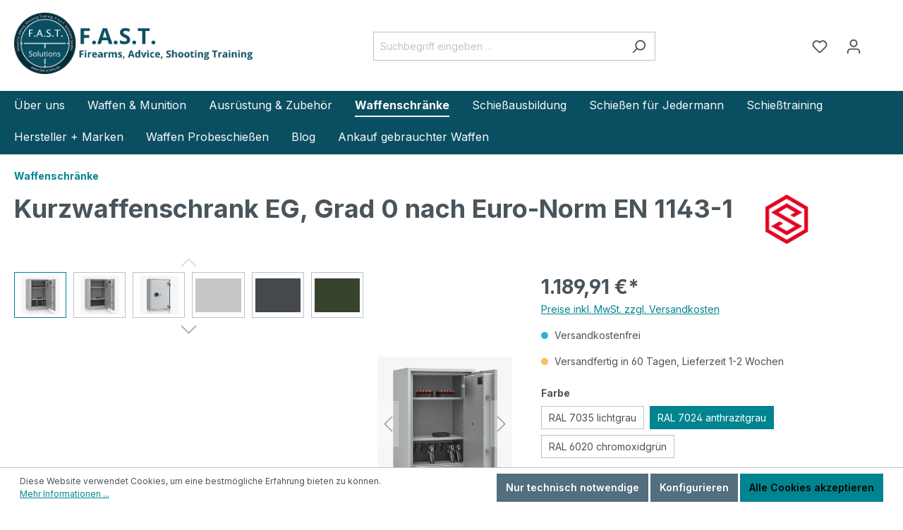

--- FILE ---
content_type: text/html; charset=UTF-8
request_url: https://fast-online.de/Kurzwaffenschrank-EG-Grad-0-nach-Euro-Norm-EN-1143-1/10079M.18
body_size: 22004
content:
<!DOCTYPE html><html lang="de-DE" itemscope="itemscope" itemtype="https://schema.org/WebPage"><head><meta charset="utf-8"><meta name="viewport" content="width=device-width, initial-scale=1, shrink-to-fit=no"><meta name="author" content=""><meta name="robots" content="index,follow"><meta name="revisit-after" content="15 days"><meta name="keywords" content="Waffenschränke, Wertschutzschränke, Beratung, Verkauf, Berlin"><meta name="description" content="Waffenschränke für Pistolen und Revolver | Waffenschränke und Wertschutzschränke Berlin"><meta property="og:type" content="product"><meta property="og:site_name" content="F.A.S.T - Firearms, Advice, Shooting Training"><meta property="og:url" content="https://fast-online.de/Kurzwaffenschrank-EG-Grad-0-nach-Euro-Norm-EN-1143-1/10079M.18"><meta property="og:title" content="Waffenschrank für Kurzwaffen | Widerstandsgrad 0 | Kaufen"><meta property="og:description" content="Waffenschränke für Pistolen und Revolver | Waffenschränke und Wertschutzschränke Berlin"><meta property="og:image" content="https://fast-online.de/media/d3/05/68/1650879329/59272_o_7035.jpg?width=3000"><meta property="product:brand" content="ISS"><meta property="product:price:amount" content="1189.91"><meta property="product:price:currency" content="EUR"><meta property="product:product_link" content="https://fast-online.de/Kurzwaffenschrank-EG-Grad-0-nach-Euro-Norm-EN-1143-1/10079M.18"><meta name="twitter:card" content="product"><meta name="twitter:site" content="F.A.S.T - Firearms, Advice, Shooting Training"><meta name="twitter:title" content="Waffenschrank für Kurzwaffen | Widerstandsgrad 0 | Kaufen"><meta name="twitter:description" content="Waffenschränke für Pistolen und Revolver | Waffenschränke und Wertschutzschränke Berlin"><meta name="twitter:image" content="https://fast-online.de/media/d3/05/68/1650879329/59272_o_7035.jpg?width=3000"><meta itemprop="copyrightHolder" content="F.A.S.T - Firearms, Advice, Shooting Training"><meta itemprop="copyrightYear" content=""><meta itemprop="isFamilyFriendly" content="false"><meta itemprop="image" content="https://fast-online.de/media/4a/73/60/1674834426/Logo Fast.png?width=3000"><meta name="theme-color" content="#fff"><link rel="shortcut icon" href="https://fast-online.de/media/84/9d/8f/1674833864/FAST-Solutions.png?width=3000"><link rel="apple-touch-icon" sizes="180x180" href="https://fast-online.de/media/84/9d/8f/1674833864/FAST-Solutions.png?width=3000"><link rel="canonical" href="https://fast-online.de/Kurzwaffenschrank-EG-Grad-0-nach-Euro-Norm-EN-1143-1/10079M.18"><title itemprop="name">Waffenschrank für Kurzwaffen | Widerstandsgrad 0 | Kaufen</title><link rel="stylesheet" href="https://fast-online.de/theme/f8b96d5f74ee7e7c17e235685324cdfe/css/all.css?1763463119"> <script>window.features={"V6_5_0_0":true,"v6.5.0.0":true,"V6_6_0_0":true,"v6.6.0.0":true,"V6_7_0_0":false,"v6.7.0.0":false,"DISABLE_VUE_COMPAT":false,"disable.vue.compat":false,"ACCESSIBILITY_TWEAKS":false,"accessibility.tweaks":false,"ADMIN_VITE":false,"admin.vite":false,"TELEMETRY_METRICS":false,"telemetry.metrics":false,"CACHE_REWORK":false,"cache.rework":false,"PAYPAL_SETTINGS_TWEAKS":false,"paypal.settings.tweaks":false};window.dataLayer=window.dataLayer||[];function gtag(){dataLayer.push(arguments);}
(()=>{const analyticsStorageEnabled=document.cookie.split(';').some((item)=>item.trim().includes('google-analytics-enabled=1'));const adsEnabled=document.cookie.split(';').some((item)=>item.trim().includes('google-ads-enabled=1'));gtag('consent','default',{'ad_user_data':adsEnabled?'granted':'denied','ad_storage':adsEnabled?'granted':'denied','ad_personalization':adsEnabled?'granted':'denied','analytics_storage':analyticsStorageEnabled?'granted':'denied'});})();window.shopwareAnalytics={trackingId:'',merchantConsent:true,debug:false,storefrontController:'Product',storefrontAction:'index',storefrontRoute:'frontend.detail.page',storefrontCmsPageType:'product_detail',};window.useDefaultCookieConsent=true;window.activeNavigationId='2d2249778462486e9cb7416406fddd18';window.router={'frontend.cart.offcanvas':'/checkout/offcanvas','frontend.cookie.offcanvas':'/cookie/offcanvas','frontend.checkout.finish.page':'/checkout/finish','frontend.checkout.info':'/widgets/checkout/info','frontend.menu.offcanvas':'/widgets/menu/offcanvas','frontend.cms.page':'/widgets/cms','frontend.cms.navigation.page':'/widgets/cms/navigation','frontend.account.addressbook':'/widgets/account/address-book','frontend.country.country-data':'/country/country-state-data','frontend.app-system.generate-token':'/app-system/Placeholder/generate-token',};window.salesChannelId='96841cc4651642a0adf90e1a5c3c195a';window.router['frontend.shopware_analytics.customer.data']='/storefront/script/shopware-analytics-customer';window.breakpoints={"xs":0,"sm":576,"md":768,"lg":992,"xl":1200,"xxl":1400};window.customerLoggedInState=0;window.wishlistEnabled=1;window.themeAssetsPublicPath='https://fast-online.de/theme/601112540819457abe207319be8549ba/assets/';window.themeJsPublicPath='https://fast-online.de/theme/f8b96d5f74ee7e7c17e235685324cdfe/js/';</script> <script src="https://fast-online.de/theme/f8b96d5f74ee7e7c17e235685324cdfe/js/storefront/storefront.js?1763463119" defer></script><script src="https://fast-online.de/theme/f8b96d5f74ee7e7c17e235685324cdfe/js/swag-pay-pal/swag-pay-pal.js?1763463119" defer></script><script src="https://fast-online.de/theme/f8b96d5f74ee7e7c17e235685324cdfe/js/vierp-simple-sub-menu/vierp-simple-sub-menu.js?1763463119" defer></script><script src="https://fast-online.de/theme/f8b96d5f74ee7e7c17e235685324cdfe/js/netzp-shopmanager6/netzp-shopmanager6.js?1763463119" defer></script><script src="https://fast-online.de/theme/f8b96d5f74ee7e7c17e235685324cdfe/js/swag-analytics/swag-analytics.js?1763463119" defer></script><script src="https://fast-online.de/theme/f8b96d5f74ee7e7c17e235685324cdfe/js/swag-dhl-app/swag-dhl-app.js?1763463119" defer></script></head><body class="is-ctl-product is-act-index"><div class="skip-to-content bg-primary-subtle text-primary-emphasis visually-hidden-focusable overflow-hidden"><div class="container d-flex justify-content-center"><a href="#content-main" class="skip-to-content-link d-inline-flex text-decoration-underline m-1 p-2 fw-bold gap-2"> Zum Hauptinhalt springen </a></div></div><noscript class="noscript-main"><div role="alert" class="alert alert-info alert-has-icon"> <span class="icon icon-info"><svg xmlns="http://www.w3.org/2000/svg" xmlns:xlink="http://www.w3.org/1999/xlink" width="24" height="24" viewBox="0 0 24 24"><defs><path d="M12 7c.5523 0 1 .4477 1 1s-.4477 1-1 1-1-.4477-1-1 .4477-1 1-1zm1 9c0 .5523-.4477 1-1 1s-1-.4477-1-1v-5c0-.5523.4477-1 1-1s1 .4477 1 1v5zm11-4c0 6.6274-5.3726 12-12 12S0 18.6274 0 12 5.3726 0 12 0s12 5.3726 12 12zM12 2C6.4772 2 2 6.4772 2 12s4.4772 10 10 10 10-4.4772 10-10S17.5228 2 12 2z" id="icons-default-info" /></defs><use xlink:href="#icons-default-info" fill="#758CA3" fill-rule="evenodd" /></svg></span> <div class="alert-content-container"><div class="alert-content"> Um unseren Shop in vollem Umfang nutzen zu können, empfehlen wir Ihnen Javascript in Ihrem Browser zu aktivieren. </div></div></div></noscript><header class="header-main"><div class="container"><div class="top-bar d-none d-lg-block"><nav class="top-bar-nav"></nav></div><div class="row align-items-center header-row"><div class="col-12 col-lg-auto header-logo-col"><div class="header-logo-main"><a class="header-logo-main-link" href="/" title="Zur Startseite gehen"><picture class="header-logo-picture"><img src="https://fast-online.de/media/4a/73/60/1674834426/Logo%20Fast.png?width=3000" alt="Zur Startseite gehen" class="img-fluid header-logo-main-img"></picture></a></div></div><div class="col-12 order-2 col-sm order-sm-1 header-search-col"><div class="row"><div class="col-sm-auto d-none d-sm-block d-lg-none"><div class="nav-main-toggle"> <button class="btn nav-main-toggle-btn header-actions-btn" type="button" data-off-canvas-menu="true" aria-label="Menü"> <span class="icon icon-stack"><svg xmlns="http://www.w3.org/2000/svg" xmlns:xlink="http://www.w3.org/1999/xlink" width="24" height="24" viewBox="0 0 24 24"><defs><path d="M3 13c-.5523 0-1-.4477-1-1s.4477-1 1-1h18c.5523 0 1 .4477 1 1s-.4477 1-1 1H3zm0-7c-.5523 0-1-.4477-1-1s.4477-1 1-1h18c.5523 0 1 .4477 1 1s-.4477 1-1 1H3zm0 14c-.5523 0-1-.4477-1-1s.4477-1 1-1h18c.5523 0 1 .4477 1 1s-.4477 1-1 1H3z" id="icons-default-stack" /></defs><use xlink:href="#icons-default-stack" fill="#758CA3" fill-rule="evenodd" /></svg></span> </button> </div></div><div class="col"><div class="collapse" id="searchCollapse"><div class="header-search"><form action="/search" method="get" data-search-widget="true" data-search-widget-options="{&quot;searchWidgetMinChars&quot;:2}" data-url="/suggest?search=" class="header-search-form"><div class="input-group"><input type="search" name="search" class="form-control header-search-input" autocomplete="off" autocapitalize="off" placeholder="Suchbegriff eingeben ..." aria-label="Suchbegriff eingeben ..." value=""> <button type="submit" class="btn header-search-btn" aria-label="Suchen"> <span class="header-search-icon"> <span class="icon icon-search"><svg xmlns="http://www.w3.org/2000/svg" xmlns:xlink="http://www.w3.org/1999/xlink" width="24" height="24" viewBox="0 0 24 24"><defs><path d="M10.0944 16.3199 4.707 21.707c-.3905.3905-1.0237.3905-1.4142 0-.3905-.3905-.3905-1.0237 0-1.4142L8.68 14.9056C7.6271 13.551 7 11.8487 7 10c0-4.4183 3.5817-8 8-8s8 3.5817 8 8-3.5817 8-8 8c-1.8487 0-3.551-.627-4.9056-1.6801zM15 16c3.3137 0 6-2.6863 6-6s-2.6863-6-6-6-6 2.6863-6 6 2.6863 6 6 6z" id="icons-default-search" /></defs><use xlink:href="#icons-default-search" fill="#758CA3" fill-rule="evenodd" /></svg></span> </span> </button> <a class="btn header-close-btn js-search-close-btn d-none" aria-label="Die Dropdown-Suche schließen"> <span class="header-close-icon"> <span class="icon icon-x"><svg xmlns="http://www.w3.org/2000/svg" xmlns:xlink="http://www.w3.org/1999/xlink" width="24" height="24" viewBox="0 0 24 24"><defs><path d="m10.5858 12-7.293-7.2929c-.3904-.3905-.3904-1.0237 0-1.4142.3906-.3905 1.0238-.3905 1.4143 0L12 10.5858l7.2929-7.293c.3905-.3904 1.0237-.3904 1.4142 0 .3905.3906.3905 1.0238 0 1.4143L13.4142 12l7.293 7.2929c.3904.3905.3904 1.0237 0 1.4142-.3906.3905-1.0238.3905-1.4143 0L12 13.4142l-7.2929 7.293c-.3905.3904-1.0237.3904-1.4142 0-.3905-.3906-.3905-1.0238 0-1.4143L10.5858 12z" id="icons-default-x" /></defs><use xlink:href="#icons-default-x" fill="#758CA3" fill-rule="evenodd" /></svg></span> </span> </a></div></form></div></div></div></div></div><div class="col-12 order-1 col-sm-auto order-sm-2 header-actions-col"><div class="row g-0"><div class="col d-sm-none"><div class="menu-button"> <button class="btn nav-main-toggle-btn header-actions-btn" type="button" data-off-canvas-menu="true" aria-label="Menü"> <span class="icon icon-stack"><svg xmlns="http://www.w3.org/2000/svg" xmlns:xlink="http://www.w3.org/1999/xlink" width="24" height="24" viewBox="0 0 24 24"><use xlink:href="#icons-default-stack" fill="#758CA3" fill-rule="evenodd" /></svg></span> </button> </div></div><div class="col-auto d-sm-none"><div class="search-toggle"> <button class="btn header-actions-btn search-toggle-btn js-search-toggle-btn collapsed" type="button" data-bs-toggle="collapse" data-bs-target="#searchCollapse" aria-expanded="false" aria-controls="searchCollapse" aria-label="Suchen"> <span class="icon icon-search"><svg xmlns="http://www.w3.org/2000/svg" xmlns:xlink="http://www.w3.org/1999/xlink" width="24" height="24" viewBox="0 0 24 24"><use xlink:href="#icons-default-search" fill="#758CA3" fill-rule="evenodd" /></svg></span> </button> </div></div><div class="col-auto"><div class="header-wishlist"><a class="btn header-wishlist-btn header-actions-btn" href="/wishlist" title="Merkzettel" aria-label="Merkzettel"> <span class="header-wishlist-icon"> <span class="icon icon-heart"><svg xmlns="http://www.w3.org/2000/svg" xmlns:xlink="http://www.w3.org/1999/xlink" width="24" height="24" viewBox="0 0 24 24"><defs><path d="M20.0139 12.2998c1.8224-1.8224 1.8224-4.7772 0-6.5996-1.8225-1.8225-4.7772-1.8225-6.5997 0L12 7.1144l-1.4142-1.4142c-1.8225-1.8225-4.7772-1.8225-6.5997 0-1.8224 1.8224-1.8224 4.7772 0 6.5996l7.519 7.519a.7.7 0 0 0 .9899 0l7.5189-7.519zm1.4142 1.4142-7.519 7.519c-1.0543 1.0544-2.7639 1.0544-3.8183 0L2.572 13.714c-2.6035-2.6035-2.6035-6.8245 0-9.428 2.6035-2.6035 6.8246-2.6035 9.4281 0 2.6035-2.6035 6.8246-2.6035 9.428 0 2.6036 2.6035 2.6036 6.8245 0 9.428z" id="icons-default-heart" /></defs><use xlink:href="#icons-default-heart" fill="#758CA3" fill-rule="evenodd" /></svg></span> </span> <span class="badge bg-primary header-wishlist-badge" id="wishlist-basket" data-wishlist-storage="true" data-wishlist-storage-options="{&quot;listPath&quot;:&quot;\/wishlist\/list&quot;,&quot;mergePath&quot;:&quot;\/wishlist\/merge&quot;,&quot;pageletPath&quot;:&quot;\/wishlist\/merge\/pagelet&quot;}" data-wishlist-widget="true" data-wishlist-widget-options="{&quot;showCounter&quot;:true}"></span> </a></div></div><div class="col-auto"><div class="account-menu"><div class="dropdown"> <button class="btn account-menu-btn header-actions-btn" type="button" id="accountWidget" data-account-menu="true" data-bs-toggle="dropdown" aria-haspopup="true" aria-expanded="false" aria-label="Ihr Konto" title="Ihr Konto"> <span class="icon icon-avatar"><svg xmlns="http://www.w3.org/2000/svg" xmlns:xlink="http://www.w3.org/1999/xlink" width="24" height="24" viewBox="0 0 24 24"><defs><path d="M12 3C9.7909 3 8 4.7909 8 7c0 2.2091 1.7909 4 4 4 2.2091 0 4-1.7909 4-4 0-2.2091-1.7909-4-4-4zm0-2c3.3137 0 6 2.6863 6 6s-2.6863 6-6 6-6-2.6863-6-6 2.6863-6 6-6zM4 22.099c0 .5523-.4477 1-1 1s-1-.4477-1-1V20c0-2.7614 2.2386-5 5-5h10.0007c2.7614 0 5 2.2386 5 5v2.099c0 .5523-.4477 1-1 1s-1-.4477-1-1V20c0-1.6569-1.3431-3-3-3H7c-1.6569 0-3 1.3431-3 3v2.099z" id="icons-default-avatar" /></defs><use xlink:href="#icons-default-avatar" fill="#758CA3" fill-rule="evenodd" /></svg></span> </button> <div class="dropdown-menu dropdown-menu-end account-menu-dropdown js-account-menu-dropdown" aria-labelledby="accountWidget"><div class="offcanvas-header"> <button class="btn btn-light offcanvas-close js-offcanvas-close"> <span class="icon icon-x icon-sm"><svg xmlns="http://www.w3.org/2000/svg" xmlns:xlink="http://www.w3.org/1999/xlink" width="24" height="24" viewBox="0 0 24 24"><use xlink:href="#icons-default-x" fill="#758CA3" fill-rule="evenodd" /></svg></span> Menü schließen </button> </div><div class="offcanvas-body"><div class="account-menu"><div class="dropdown-header account-menu-header"> Ihr Konto </div><div class="account-menu-login"><a href="/account/login" title="Anmelden" class="btn btn-primary account-menu-login-button"> Anmelden </a><div class="account-menu-register"> oder <a href="/account/login" title="Registrieren">registrieren</a></div></div><div class="account-menu-links"><div class="header-account-menu"><div class="card account-menu-inner"><div class="list-group list-group-flush account-aside-list-group"><a href="/account" title="Übersicht" class="list-group-item list-group-item-action account-aside-item"> Übersicht </a><a href="/account/profile" title="Persönliches Profil" class="list-group-item list-group-item-action account-aside-item"> Persönliches Profil </a><a href="/account/address" title="Adressen" class="list-group-item list-group-item-action account-aside-item"> Adressen </a><a href="/account/payment" title="Zahlungsarten" class="list-group-item list-group-item-action account-aside-item"> Zahlungsarten </a><a href="/account/order" title="Bestellungen" class="list-group-item list-group-item-action account-aside-item"> Bestellungen </a></div></div></div></div></div></div></div></div></div></div><div class="col-auto"><div class="header-cart" data-off-canvas-cart="true"><a class="btn header-cart-btn header-actions-btn" href="/checkout/cart" data-cart-widget="true" title="Warenkorb" aria-label="Warenkorb"> <span class="header-cart-icon"> <span class="icon icon-bag"><svg xmlns="http://www.w3.org/2000/svg" xmlns:xlink="http://www.w3.org/1999/xlink" width="24" height="24" viewBox="0 0 24 24"><defs><path d="M5.892 3c.5523 0 1 .4477 1 1s-.4477 1-1 1H3.7895a1 1 0 0 0-.9986.9475l-.7895 15c-.029.5515.3946 1.0221.9987 1.0525h17.8102c.5523 0 1-.4477.9986-1.0525l-.7895-15A1 1 0 0 0 20.0208 5H17.892c-.5523 0-1-.4477-1-1s.4477-1 1-1h2.1288c1.5956 0 2.912 1.249 2.9959 2.8423l.7894 15c.0035.0788.0035.0788.0042.1577 0 1.6569-1.3432 3-3 3H3c-.079-.0007-.079-.0007-.1577-.0041-1.6546-.0871-2.9253-1.499-2.8382-3.1536l.7895-15C.8775 4.249 2.1939 3 3.7895 3H5.892zm4 2c0 .5523-.4477 1-1 1s-1-.4477-1-1V3c0-1.6569 1.3432-3 3-3h2c1.6569 0 3 1.3431 3 3v2c0 .5523-.4477 1-1 1s-1-.4477-1-1V3c0-.5523-.4477-1-1-1h-2c-.5523 0-1 .4477-1 1v2z" id="icons-default-bag" /></defs><use xlink:href="#icons-default-bag" fill="#758CA3" fill-rule="evenodd" /></svg></span> </span> <span class="header-cart-total"> 0,00 €* </span> </a></div></div></div></div></div></div></header><div class="nav-main"><div class="main-navigation" id="mainNavigation" data-flyout-menu="true"><div class="container"><nav class="nav main-navigation-menu" aria-label="Hauptnavigation" itemscope="itemscope" itemtype="http://schema.org/SiteNavigationElement"><a class="nav-link main-navigation-link nav-item-7fbf389338eb43e181b033e7bde6a8be " href="https://fast-online.de/UEber-uns/" itemprop="url" title="Über uns"><div class="main-navigation-link-text"> <span itemprop="name">Über uns</span> </div></a><div class="nav-link main-navigation-link nav-item-831f25cc56cc4c25971062f29f666568" data-flyout-menu-trigger="831f25cc56cc4c25971062f29f666568" title="Waffen &amp; Munition"><div class="main-navigation-link-text"> <span itemprop="name">Waffen &amp; Munition</span> </div></div><div class="nav-link main-navigation-link nav-item-a5d736ecf52d43ed8da88a3924c920dd" data-flyout-menu-trigger="a5d736ecf52d43ed8da88a3924c920dd" title="Ausrüstung &amp; Zubehör"><div class="main-navigation-link-text"> <span itemprop="name">Ausrüstung &amp; Zubehör</span> </div></div><a class="nav-link main-navigation-link nav-item-2d2249778462486e9cb7416406fddd18 active" href="https://fast-online.de/Shop/Waffenschrank" itemprop="url" title="Waffenschränke"><div class="main-navigation-link-text"> <span itemprop="name">Waffenschränke</span> </div></a><a class="nav-link main-navigation-link nav-item-1bd49ba0d151426bbbf134d531a0cd2c " href="https://fast-online.de/Schiessausbildung/" itemprop="url" title="Schießausbildung"><div class="main-navigation-link-text"> <span itemprop="name">Schießausbildung</span> </div></a><a class="nav-link main-navigation-link nav-item-89e0a477b2ff44e4be27762dfd539bc6 " href="https://fast-online.de/Schiessen-fuer-Jedermann/" itemprop="url" title="Schießen für Jedermann"><div class="main-navigation-link-text"> <span itemprop="name">Schießen für Jedermann</span> </div></a><a class="nav-link main-navigation-link nav-item-cc45052d657741fdb7011e946c58e727 " href="https://fast-online.de/Schiesstraining/" itemprop="url" title="Schießtraining"><div class="main-navigation-link-text"> <span itemprop="name">Schießtraining</span> </div></a><div class="nav-link main-navigation-link nav-item-21a27c03236c4ce48c08d1e78912dfc6" data-flyout-menu-trigger="21a27c03236c4ce48c08d1e78912dfc6" title="Hersteller + Marken"><div class="main-navigation-link-text"> <span itemprop="name">Hersteller + Marken</span> </div></div><a class="nav-link main-navigation-link nav-item-01944f9beec87e68939a0e6689ba47cd " href="https://fast-online.de/Waffen-Probeschiessen" itemprop="url" title="Waffen Probeschießen"><div class="main-navigation-link-text"> <span itemprop="name">Waffen Probeschießen</span> </div></a><a class="nav-link main-navigation-link nav-item-13024ebccb914911a366ecb2e6068c2c " href="https://fast-online.de/Blog/" itemprop="url" data-flyout-menu-trigger="13024ebccb914911a366ecb2e6068c2c" title="Blog"><div class="main-navigation-link-text"> <span itemprop="name">Blog</span> </div></a><a class="nav-link main-navigation-link nav-item-b0c8e1907b374a0bb506c04a90eb1849 " href="https://fast-online.de/ankauf-gebrauchter-waffen" itemprop="url" title="Ankauf gebrauchter Waffen"><div class="main-navigation-link-text"> <span itemprop="name">Ankauf gebrauchter Waffen</span> </div></a></nav></div><div class="navigation-flyouts"><div class="navigation-flyout" data-flyout-menu-id="831f25cc56cc4c25971062f29f666568"><div class="container"><div class="row navigation-flyout-bar"><div class="col"><div class="navigation-flyout-category-link"></div></div><div class="col-auto"><div class="navigation-flyout-close js-close-flyout-menu"> <span class="icon icon-x"><svg xmlns="http://www.w3.org/2000/svg" xmlns:xlink="http://www.w3.org/1999/xlink" width="24" height="24" viewBox="0 0 24 24"><use xlink:href="#icons-default-x" fill="#758CA3" fill-rule="evenodd" /></svg></span> </div></div></div><div class="row navigation-flyout-content"><div class="col"><div class="navigation-flyout-categories"><div class="row navigation-flyout-categories is-level-0"><div class="col navigation-flyout-col"><a class="nav-item nav-link navigation-flyout-link is-level-0" href="https://fast-online.de/Shop/Waffen/Selbstladebuechsen/" itemprop="url" title="Selbstladebüchsen"> <span itemprop="name">Selbstladebüchsen</span> </a><div class="navigation-flyout-categories is-level-1"></div></div><div class="col navigation-flyout-col"><a class="nav-item nav-link navigation-flyout-link is-level-0" href="https://fast-online.de/Shop/Waffen/Flinten/" itemprop="url" title="Flinten"> <span itemprop="name">Flinten</span> </a><div class="navigation-flyout-categories is-level-1"></div></div><div class="col navigation-flyout-col"><a class="nav-item nav-link navigation-flyout-link is-level-0" href="https://fast-online.de/Shop/Waffen/Repetierbuechsen/" itemprop="url" title="Repetierbüchsen"> <span itemprop="name">Repetierbüchsen</span> </a><div class="navigation-flyout-categories is-level-1"></div></div><div class="col navigation-flyout-col"><a class="nav-item nav-link navigation-flyout-link is-level-0" href="https://fast-online.de/Shop/Waffen/Pistolen/" itemprop="url" title="Pistolen"> <span itemprop="name">Pistolen</span> </a><div class="navigation-flyout-categories is-level-1"><div class="col navigation-flyout-col"><a class="nav-item nav-link navigation-flyout-link is-level-1" href="https://fast-online.de/Waffen-Munition/Pistolen/Zubehoer-und-Ersatzteile/" itemprop="url" title="Zubehör und Ersatzteile"> <span itemprop="name">Zubehör und Ersatzteile</span> </a><div class="navigation-flyout-categories is-level-2"></div></div></div></div><div class="col navigation-flyout-col"><a class="nav-item nav-link navigation-flyout-link is-level-0" href="https://fast-online.de/Shop/Waffen/Revolver/" itemprop="url" title="Revolver"> <span itemprop="name">Revolver</span> </a><div class="navigation-flyout-categories is-level-1"></div></div><div class="col navigation-flyout-col"><a class="nav-item nav-link navigation-flyout-link is-level-0" href="https://fast-online.de/Shop/Waffen/Gebrauchte-Waffen/" itemprop="url" title="Gebrauchte Waffen"> <span itemprop="name">Gebrauchte Waffen</span> </a><div class="navigation-flyout-categories is-level-1"></div></div><div class="col navigation-flyout-col"><a class="nav-item nav-link navigation-flyout-link is-level-0" href="https://fast-online.de/Shop/Waffen/Schalldaempfer/" itemprop="url" title="Schalldämpfer"> <span itemprop="name">Schalldämpfer</span> </a><div class="navigation-flyout-categories is-level-1"></div></div><div class="col navigation-flyout-col"><a class="nav-item nav-link navigation-flyout-link is-level-0" href="https://fast-online.de/Shop/Munition/" itemprop="url" title="Munition"> <span itemprop="name">Munition</span> </a><div class="navigation-flyout-categories is-level-1"></div></div><div class="col navigation-flyout-col"><a class="nav-item nav-link navigation-flyout-link is-level-0" href="https://fast-online.de/Shop/Freie-Waffen-und-Munition/" itemprop="url" title="Freie Waffen und Munition"> <span itemprop="name">Freie Waffen und Munition</span> </a><div class="navigation-flyout-categories is-level-1"><div class="col navigation-flyout-col"><a class="nav-item nav-link navigation-flyout-link is-level-1" href="https://fast-online.de/Shop/Freie-Waffen-und-Munition/Schreckschusswaffen/" itemprop="url" title="Schreckschusswaffen"> <span itemprop="name">Schreckschusswaffen</span> </a><div class="navigation-flyout-categories is-level-2"></div></div><div class="col navigation-flyout-col"><a class="nav-item nav-link navigation-flyout-link is-level-1" href="https://fast-online.de/Shop/Freie-Waffen-und-Munition/Munition-fuer-Schreckschusswaffen/" itemprop="url" title="Munition für Schreckschusswaffen"> <span itemprop="name">Munition für Schreckschusswaffen</span> </a><div class="navigation-flyout-categories is-level-2"></div></div><div class="col navigation-flyout-col"><a class="nav-item nav-link navigation-flyout-link is-level-1" href="https://fast-online.de/Shop/Freie-Waffen-und-Munition/Airsoft-und-Luftdruckwaffen/" itemprop="url" title="Airsoft und Luftdruckwaffen"> <span itemprop="name">Airsoft und Luftdruckwaffen</span> </a><div class="navigation-flyout-categories is-level-2"></div></div></div></div><div class="col navigation-flyout-col"><a class="nav-item nav-link navigation-flyout-link is-level-0" href="https://fast-online.de/Waffen-Munition/Anschlagschaft/" itemprop="url" title="Anschlagschaft"> <span itemprop="name">Anschlagschaft</span> </a><div class="navigation-flyout-categories is-level-1"></div></div><div class="col navigation-flyout-col"><a class="nav-item nav-link navigation-flyout-link is-level-0" href="https://fast-online.de/Waffen-Munition/Waffenpflege-und-Reinigung/" itemprop="url" title="Waffenpflege und Reinigung"> <span itemprop="name">Waffenpflege und Reinigung</span> </a><div class="navigation-flyout-categories is-level-1"></div></div></div></div></div></div></div></div><div class="navigation-flyout" data-flyout-menu-id="a5d736ecf52d43ed8da88a3924c920dd"><div class="container"><div class="row navigation-flyout-bar"><div class="col"><div class="navigation-flyout-category-link"></div></div><div class="col-auto"><div class="navigation-flyout-close js-close-flyout-menu"> <span class="icon icon-x"><svg xmlns="http://www.w3.org/2000/svg" xmlns:xlink="http://www.w3.org/1999/xlink" width="24" height="24" viewBox="0 0 24 24"><use xlink:href="#icons-default-x" fill="#758CA3" fill-rule="evenodd" /></svg></span> </div></div></div><div class="row navigation-flyout-content"><div class="col"><div class="navigation-flyout-categories"><div class="row navigation-flyout-categories is-level-0"><div class="col navigation-flyout-col"><a class="nav-item nav-link navigation-flyout-link is-level-0" href="https://fast-online.de/Shop/Ausruestung/" itemprop="url" title="Ausrüstung"> <span itemprop="name">Ausrüstung</span> </a><div class="navigation-flyout-categories is-level-1"></div></div><div class="col navigation-flyout-col"><a class="nav-item nav-link navigation-flyout-link is-level-0" href="https://fast-online.de/Shop/Ausruestung/Ballistische-Schutzhelme/" itemprop="url" title="Ballistische Schutzhelme"> <span itemprop="name">Ballistische Schutzhelme</span> </a><div class="navigation-flyout-categories is-level-1"></div></div><div class="col navigation-flyout-col"><a class="nav-item nav-link navigation-flyout-link is-level-0" href="https://fast-online.de/Shop/Ausruestung/Brillen/" itemprop="url" title="Brillen"> <span itemprop="name">Brillen</span> </a><div class="navigation-flyout-categories is-level-1"></div></div><div class="col navigation-flyout-col"><a class="nav-item nav-link navigation-flyout-link is-level-0" href="https://fast-online.de/Shop/Ausruestung/Gehoerschutz/" itemprop="url" title="Gehörschutz"> <span itemprop="name">Gehörschutz</span> </a><div class="navigation-flyout-categories is-level-1"></div></div><div class="col navigation-flyout-col"><a class="nav-item nav-link navigation-flyout-link is-level-0" href="https://fast-online.de/Shop/Gutscheine/" itemprop="url" title="Gutscheine"> <span itemprop="name">Gutscheine</span> </a><div class="navigation-flyout-categories is-level-1"></div></div><div class="col navigation-flyout-col"><a class="nav-item nav-link navigation-flyout-link is-level-0" href="https://fast-online.de/Shop/Ausruestung/Guertel/" itemprop="url" title="Gürtel"> <span itemprop="name">Gürtel</span> </a><div class="navigation-flyout-categories is-level-1"></div></div><div class="col navigation-flyout-col"><a class="nav-item nav-link navigation-flyout-link is-level-0" href="https://fast-online.de/Shop/Ausruestung/Holster-und-Magazintaschen/" itemprop="url" title="Holster und Magazintaschen"> <span itemprop="name">Holster und Magazintaschen</span> </a><div class="navigation-flyout-categories is-level-1"></div></div><div class="col navigation-flyout-col"><a class="nav-item nav-link navigation-flyout-link is-level-0" href="https://fast-online.de/Shop/Literatur/" itemprop="url" title="Literatur"> <span itemprop="name">Literatur</span> </a><div class="navigation-flyout-categories is-level-1"></div></div><div class="col navigation-flyout-col"><a class="nav-item nav-link navigation-flyout-link is-level-0" href="https://fast-online.de/Ausruestung-Zubehoer/Magazine/" itemprop="url" title="Magazine"> <span itemprop="name">Magazine</span> </a><div class="navigation-flyout-categories is-level-1"></div></div><div class="col navigation-flyout-col"><a class="nav-item nav-link navigation-flyout-link is-level-0" href="https://fast-online.de/Shop/Ausruestung/Plattentraeger-Chest-Rigs/" itemprop="url" title="Plattenträger &amp; Chest Rigs"> <span itemprop="name">Plattenträger &amp; Chest Rigs</span> </a><div class="navigation-flyout-categories is-level-1"></div></div><div class="col navigation-flyout-col"><a class="nav-item nav-link navigation-flyout-link is-level-0" href="https://fast-online.de/Shop/Selbstverteidigung/" itemprop="url" title="Selbstverteidigung"> <span itemprop="name">Selbstverteidigung</span> </a><div class="navigation-flyout-categories is-level-1"></div></div><div class="col navigation-flyout-col"><a class="nav-item nav-link navigation-flyout-link is-level-0" href="https://fast-online.de/Shop/Ausruestung/Taschenlampen/" itemprop="url" title="Taschenlampen"> <span itemprop="name">Taschenlampen</span> </a><div class="navigation-flyout-categories is-level-1"></div></div><div class="col navigation-flyout-col"><a class="nav-item nav-link navigation-flyout-link is-level-0" href="https://fast-online.de/Shop/Ausruestung/Uhren/" itemprop="url" title="Uhren"> <span itemprop="name">Uhren</span> </a><div class="navigation-flyout-categories is-level-1"></div></div><div class="col navigation-flyout-col"><a class="nav-item nav-link navigation-flyout-link is-level-0" href="https://fast-online.de/Shop/Visiere-und-Optiken/" itemprop="url" title="Visiere und Optiken"> <span itemprop="name">Visiere und Optiken</span> </a><div class="navigation-flyout-categories is-level-1"></div></div><div class="col navigation-flyout-col"><a class="nav-item nav-link navigation-flyout-link is-level-0" href="https://fast-online.de/Ausruestung-Zubehoer/Zielscheiben/" itemprop="url" title="Zielscheiben"> <span itemprop="name">Zielscheiben</span> </a><div class="navigation-flyout-categories is-level-1"></div></div><div class="col navigation-flyout-col"><a class="nav-item nav-link navigation-flyout-link is-level-0" href="https://fast-online.de/Shop/Waffen/Zubehoer/" itemprop="url" title="Zubehör"> <span itemprop="name">Zubehör</span> </a><div class="navigation-flyout-categories is-level-1"></div></div></div></div></div></div></div></div><div class="navigation-flyout" data-flyout-menu-id="21a27c03236c4ce48c08d1e78912dfc6"><div class="container"><div class="row navigation-flyout-bar"><div class="col"><div class="navigation-flyout-category-link"></div></div><div class="col-auto"><div class="navigation-flyout-close js-close-flyout-menu"> <span class="icon icon-x"><svg xmlns="http://www.w3.org/2000/svg" xmlns:xlink="http://www.w3.org/1999/xlink" width="24" height="24" viewBox="0 0 24 24"><use xlink:href="#icons-default-x" fill="#758CA3" fill-rule="evenodd" /></svg></span> </div></div></div><div class="row navigation-flyout-content"><div class="col"><div class="navigation-flyout-categories"><div class="row navigation-flyout-categories is-level-0"><div class="col navigation-flyout-col"><a class="nav-item nav-link navigation-flyout-link is-level-0" href="https://fast-online.de/Hersteller-Marken/Blaser" itemprop="url" title="Blaser"> <span itemprop="name">Blaser</span> </a><div class="navigation-flyout-categories is-level-1"></div></div><div class="col navigation-flyout-col"><a class="nav-item nav-link navigation-flyout-link is-level-0" href="https://fast-online.de/hersteller-marken/canik" itemprop="url" title="Canik"> <span itemprop="name">Canik</span> </a><div class="navigation-flyout-categories is-level-1"><div class="col navigation-flyout-col"><a class="nav-item nav-link navigation-flyout-link is-level-1" href="https://fast-online.de/Hersteller-Marken/canik-pistolen-kaufen-berlin" itemprop="url" title="CANIK Pistolen"> <span itemprop="name">CANIK Pistolen</span> </a><div class="navigation-flyout-categories is-level-2"></div></div><div class="col navigation-flyout-col"><a class="nav-item nav-link navigation-flyout-link is-level-1" href="https://fast-online.de/Hersteller-Marken/Canik/zubehoer_ersatzteile" itemprop="url" title="CANIK Zubehör und Ersatzteile"> <span itemprop="name">CANIK Zubehör und Ersatzteile</span> </a><div class="navigation-flyout-categories is-level-2"></div></div></div></div><div class="col navigation-flyout-col"><a class="nav-item nav-link navigation-flyout-link is-level-0" href="https://fast-online.de/Hersteller-Marken/CAT/" itemprop="url" title="CAT "> <span itemprop="name">CAT </span> </a><div class="navigation-flyout-categories is-level-1"></div></div><div class="col navigation-flyout-col"><a class="nav-item nav-link navigation-flyout-link is-level-0" href="https://fast-online.de/Hersteller-Marken/CICO-Waffenpflege" itemprop="url" title="CICO Waffenpflege"> <span itemprop="name">CICO Waffenpflege</span> </a><div class="navigation-flyout-categories is-level-1"></div></div><div class="col navigation-flyout-col"><a class="nav-item nav-link navigation-flyout-link is-level-0" href="https://fast-online.de/Hersteller-Marken/CZ" itemprop="url" title="CZ"> <span itemprop="name">CZ</span> </a><div class="navigation-flyout-categories is-level-1"></div></div><div class="col navigation-flyout-col"><a class="nav-item nav-link navigation-flyout-link is-level-0" href="https://fast-online.de/Hersteller-Marken/Geco/" itemprop="url" title="Geco"> <span itemprop="name">Geco</span> </a><div class="navigation-flyout-categories is-level-1"></div></div><div class="col navigation-flyout-col"><a class="nav-item nav-link navigation-flyout-link is-level-0" href="https://fast-online.de/Hersteller-Marken/Glock/" itemprop="url" title="Glock"> <span itemprop="name">Glock</span> </a><div class="navigation-flyout-categories is-level-1"></div></div><div class="col navigation-flyout-col"><a class="nav-item nav-link navigation-flyout-link is-level-0" href="https://fast-online.de/Hersteller-Marken/heckler-koch" itemprop="url" title="Heckler &amp; Koch"> <span itemprop="name">Heckler &amp; Koch</span> </a><div class="navigation-flyout-categories is-level-1"><div class="col navigation-flyout-col"><a class="nav-item nav-link navigation-flyout-link is-level-1" href="https://fast-online.de/Hersteller-Marken/Heckler-Koch/HK-Pistolen/" itemprop="url" title="HK Pistolen"> <span itemprop="name">HK Pistolen</span> </a><div class="navigation-flyout-categories is-level-2"></div></div><div class="col navigation-flyout-col"><a class="nav-item nav-link navigation-flyout-link is-level-1" href="https://fast-online.de/Hersteller-Marken/Heckler-Koch/HK-Gewehre/" itemprop="url" title="HK Gewehre"> <span itemprop="name">HK Gewehre</span> </a><div class="navigation-flyout-categories is-level-2"></div></div><div class="col navigation-flyout-col"><a class="nav-item nav-link navigation-flyout-link is-level-1" href="https://fast-online.de/Hersteller-Marken/Heckler-Koch/HK-Zubehoer/" itemprop="url" title="HK Zubehör"> <span itemprop="name">HK Zubehör</span> </a><div class="navigation-flyout-categories is-level-2"></div></div></div></div><div class="col navigation-flyout-col"><a class="nav-item nav-link navigation-flyout-link is-level-0" href="https://fast-online.de/Hersteller-Marken/Holosun" itemprop="url" title="Holosun"> <span itemprop="name">Holosun</span> </a><div class="navigation-flyout-categories is-level-1"></div></div><div class="col navigation-flyout-col"><a class="nav-item nav-link navigation-flyout-link is-level-0" href="https://fast-online.de/Hersteller-Marken/ISS" itemprop="url" title="Inter Sicherheits Service - ISS"> <span itemprop="name">Inter Sicherheits Service - ISS</span> </a><div class="navigation-flyout-categories is-level-1"></div></div><div class="col navigation-flyout-col"><a class="nav-item nav-link navigation-flyout-link is-level-0" href="https://fast-online.de/Hersteller-Marken/ISOtunes" itemprop="url" title="ISOtunes"> <span itemprop="name">ISOtunes</span> </a><div class="navigation-flyout-categories is-level-1"></div></div><div class="col navigation-flyout-col"><a class="nav-item nav-link navigation-flyout-link is-level-0" href="https://fast-online.de/Hersteller-Marken/Mantis/" itemprop="url" title="Mantis"> <span itemprop="name">Mantis</span> </a><div class="navigation-flyout-categories is-level-1"></div></div><div class="col navigation-flyout-col"><a class="nav-item nav-link navigation-flyout-link is-level-0" href="https://fast-online.de/Hersteller-Marken/Oberland-Arms" itemprop="url" title="Oberland Arms"> <span itemprop="name">Oberland Arms</span> </a><div class="navigation-flyout-categories is-level-1"></div></div><div class="col navigation-flyout-col"><a class="nav-item nav-link navigation-flyout-link is-level-0" href="https://fast-online.de/Hersteller-Marken/Schmeisser" itemprop="url" title="Schmeisser"> <span itemprop="name">Schmeisser</span> </a><div class="navigation-flyout-categories is-level-1"></div></div><div class="col navigation-flyout-col"><a class="nav-item nav-link navigation-flyout-link is-level-0" href="https://fast-online.de/Hersteller-Marken/S-B/" itemprop="url" title="S&amp;B"> <span itemprop="name">S&amp;B</span> </a><div class="navigation-flyout-categories is-level-1"></div></div></div></div></div></div></div></div><div class="navigation-flyout" data-flyout-menu-id="13024ebccb914911a366ecb2e6068c2c"><div class="container"><div class="row navigation-flyout-bar"><div class="col"><div class="navigation-flyout-category-link"><a class="nav-link" href="https://fast-online.de/Blog/" itemprop="url" title="Blog"> Zur Kategorie Blog <span class="icon icon-arrow-right icon-primary"><svg xmlns="http://www.w3.org/2000/svg" xmlns:xlink="http://www.w3.org/1999/xlink" width="16" height="16" viewBox="0 0 16 16"><defs><path id="icons-solid-arrow-right" d="M6.7071 6.2929c-.3905-.3905-1.0237-.3905-1.4142 0-.3905.3905-.3905 1.0237 0 1.4142l3 3c.3905.3905 1.0237.3905 1.4142 0l3-3c.3905-.3905.3905-1.0237 0-1.4142-.3905-.3905-1.0237-.3905-1.4142 0L9 8.5858l-2.2929-2.293z" /></defs><use transform="rotate(-90 9 8.5)" xlink:href="#icons-solid-arrow-right" fill="#758CA3" fill-rule="evenodd" /></svg></span> </a></div></div><div class="col-auto"><div class="navigation-flyout-close js-close-flyout-menu"> <span class="icon icon-x"><svg xmlns="http://www.w3.org/2000/svg" xmlns:xlink="http://www.w3.org/1999/xlink" width="24" height="24" viewBox="0 0 24 24"><use xlink:href="#icons-default-x" fill="#758CA3" fill-rule="evenodd" /></svg></span> </div></div></div><div class="row navigation-flyout-content"><div class="col"><div class="navigation-flyout-categories"><div class="row navigation-flyout-categories is-level-0"><div class="col navigation-flyout-col"><a class="nav-item nav-link navigation-flyout-link is-level-0" href="https://fast-online.de/Blog/Die-neue-CANIK-Mete-MC9/" itemprop="url" title="Die neue CANIK Mete MC9 "> <span itemprop="name">Die neue CANIK Mete MC9 </span> </a><div class="navigation-flyout-categories is-level-1"></div></div><div class="col navigation-flyout-col"><a class="nav-item nav-link navigation-flyout-link is-level-0" href="https://fast-online.de/Blog/Die-richtige-Sportpistole-fuer-mich/" itemprop="url" title="Die richtige Sportpistole für mich"> <span itemprop="name">Die richtige Sportpistole für mich</span> </a><div class="navigation-flyout-categories is-level-1"></div></div></div></div></div></div></div></div></div></div></div><div class="d-none js-navigation-offcanvas-initial-content"><div class="offcanvas-header"> <button class="btn btn-light offcanvas-close js-offcanvas-close"> <span class="icon icon-x icon-sm"><svg xmlns="http://www.w3.org/2000/svg" xmlns:xlink="http://www.w3.org/1999/xlink" width="24" height="24" viewBox="0 0 24 24"><use xlink:href="#icons-default-x" fill="#758CA3" fill-rule="evenodd" /></svg></span> Menü schließen </button> </div><div class="offcanvas-body"><nav class="nav navigation-offcanvas-actions"></nav><div class="navigation-offcanvas-container js-navigation-offcanvas"><div class="navigation-offcanvas-overlay-content js-navigation-offcanvas-overlay-content"><a class="nav-item nav-link is-home-link navigation-offcanvas-link js-navigation-offcanvas-link" href="/widgets/menu/offcanvas" itemprop="url" title="Zeige alle Kategorien"> <span class="navigation-offcanvas-link-icon js-navigation-offcanvas-loading-icon"> <span class="icon icon-stack"><svg xmlns="http://www.w3.org/2000/svg" xmlns:xlink="http://www.w3.org/1999/xlink" width="24" height="24" viewBox="0 0 24 24"><use xlink:href="#icons-default-stack" fill="#758CA3" fill-rule="evenodd" /></svg></span> </span> <span itemprop="name"> Zeige alle Kategorien </span> </a><a class="nav-item nav-link navigation-offcanvas-headline" href="https://fast-online.de/Shop/Waffenschrank" itemprop="url"> <span itemprop="name"> Waffenschränke </span> </a><a class="nav-item nav-link is-back-link navigation-offcanvas-link js-navigation-offcanvas-link" href="/widgets/menu/offcanvas" itemprop="url" title="Zurück"> <span class="navigation-offcanvas-link-icon js-navigation-offcanvas-loading-icon"> <span class="icon icon-arrow-medium-left icon-sm"><svg xmlns="http://www.w3.org/2000/svg" xmlns:xlink="http://www.w3.org/1999/xlink" width="16" height="16" viewBox="0 0 16 16"><defs><path id="icons-solid-arrow-medium-left" d="M4.7071 5.2929c-.3905-.3905-1.0237-.3905-1.4142 0-.3905.3905-.3905 1.0237 0 1.4142l4 4c.3905.3905 1.0237.3905 1.4142 0l4-4c.3905-.3905.3905-1.0237 0-1.4142-.3905-.3905-1.0237-.3905-1.4142 0L8 8.5858l-3.2929-3.293z" /></defs><use transform="matrix(0 -1 -1 0 16 16)" xlink:href="#icons-solid-arrow-medium-left" fill="#758CA3" fill-rule="evenodd" /></svg></span> </span> <span itemprop="name"> Zurück </span> </a><ul class="list-unstyled navigation-offcanvas-list"><li class="navigation-offcanvas-list-item"><a class="nav-item nav-link navigation-offcanvas-link is-current-category" href="https://fast-online.de/Shop/Waffenschrank" itemprop="url" title="Waffenschränke"> <span itemprop="name"> Waffenschränke anzeigen </span> </a></li></ul></div></div></div></div><main class="content-main" id="content-main"><div class="flashbags container"></div><div class="container-main"><div class="cms-breadcrumb container"><nav aria-label="breadcrumb"><ol class="breadcrumb" itemscope itemtype="https://schema.org/BreadcrumbList"><li class="breadcrumb-item" aria-current="page" itemprop="itemListElement" itemscope itemtype="https://schema.org/ListItem"><a href="https://fast-online.de/Shop/Waffenschrank" class="breadcrumb-link is-active" title="Waffenschränke" itemprop="item"><link itemprop="url" href="https://fast-online.de/Shop/Waffenschrank"> <span class="breadcrumb-title" itemprop="name">Waffenschränke</span> </a><meta itemprop="position" content="1"></li></ol></nav></div><div class="cms-page" itemscope itemtype="https://schema.org/Product"><div class="cms-sections"><div class="cms-section pos-0 cms-section-default" style=""><div class="cms-section-default boxed"><div class="cms-block pos-0 cms-block-product-heading" style=""><div class="cms-block-container" style="padding: 0 0 20px 0;"><div class="cms-block-container-row row cms-row "><div class="col product-heading-name-container" data-cms-element-id="ce33227fb6f34d19bff7b1d4f16c1ca7"><div class="cms-element-product-name"><h1 class="product-detail-name" itemprop="name"> Kurzwaffenschrank EG, Grad 0 nach Euro-Norm EN 1143-1 </h1></div></div><div class="col-md-auto product-heading-manufacturer-logo-container" data-cms-element-id="95537ad2c860466198dcc513daddf962"><div class="cms-element-image cms-element-manufacturer-logo"><a href="http://iss.net.pl/produkte" class="cms-image-link product-detail-manufacturer-link" target="_blank" rel="noreferrer noopener" title="ISS"><div class="cms-image-container is-standard"><img src="https://fast-online.de/media/75/c0/d6/1650879321/site-logopt3lyg95ldtbe.png?width=3000" class="cms-image product-detail-manufacturer-logo" alt="ISS" title="ISS" loading="eager" /></div></a></div></div></div></div></div><div class="cms-block pos-1 cms-block-gallery-buybox" style=""><div class="cms-block-container" style="padding: 20px 0 0 0;"><div class="cms-block-container-row row cms-row "><div class="col-lg-7 product-detail-media" data-cms-element-id="82234adb8718474f83649abc75e69add"><div class="cms-element-image-gallery"><div class="row gallery-slider-row is-loading js-gallery-zoom-modal-container" data-magnifier="true" data-gallery-slider="true" data-gallery-slider-options='{&quot;slider&quot;:{&quot;navPosition&quot;:&quot;bottom&quot;,&quot;speed&quot;:500,&quot;gutter&quot;:0,&quot;controls&quot;:true,&quot;autoHeight&quot;:false,&quot;startIndex&quot;:1},&quot;thumbnailSlider&quot;:{&quot;items&quot;:5,&quot;slideBy&quot;:4,&quot;controls&quot;:true,&quot;startIndex&quot;:1,&quot;ariaLive&quot;:false,&quot;responsive&quot;:{&quot;xs&quot;:{&quot;enabled&quot;:false,&quot;controls&quot;:false},&quot;sm&quot;:{&quot;enabled&quot;:false,&quot;controls&quot;:false},&quot;md&quot;:{&quot;axis&quot;:&quot;vertical&quot;},&quot;lg&quot;:{&quot;axis&quot;:&quot;vertical&quot;},&quot;xl&quot;:{&quot;axis&quot;:&quot;vertical&quot;},&quot;xxl&quot;:{&quot;axis&quot;:&quot;vertical&quot;}}}}'><div class="gallery-slider-col col order-1 order-md-2" data-zoom-modal="true"><div class="base-slider gallery-slider"><div class="gallery-slider-container" data-gallery-slider-container="true"><div class="gallery-slider-item-container"><div class="gallery-slider-item is-contain js-magnifier-container" style="min-height: 430px"><img src="https://fast-online.de/media/d3/05/68/1650879329/59272_o_7035.jpg?width=3000" srcset="https://fast-online.de/media/d3/05/68/1650879329/59272_o_7035.jpg?width=1280 1280w, https://fast-online.de/media/d3/05/68/1650879329/59272_o_7035.jpg?width=400 400w, https://fast-online.de/media/d3/05/68/1650879329/59272_o_7035.jpg?width=1920 1920w, https://fast-online.de/media/d3/05/68/1650879329/59272_o_7035.jpg?width=200 200w, https://fast-online.de/media/d3/05/68/1650879329/59272_o_7035.jpg?width=600 600w, https://fast-online.de/media/d3/05/68/1650879329/59272_o_7035.jpg?width=800 800w" sizes="(min-width: 1200px) 454px, (min-width: 992px) 400px, (min-width: 768px) 331px, (min-width: 576px) 767px, (min-width: 0px) 575px, 34vw" class="img-fluid gallery-slider-image magnifier-image js-magnifier-image" title="59272_O_7035" data-full-image="https://fast-online.de/media/d3/05/68/1650879329/59272_o_7035.jpg?width=3000" tabindex="0" data-object-fit="contain" itemprop="image" fetchpriority="high" loading="eager" /></div></div><div class="gallery-slider-item-container"><div class="gallery-slider-item is-contain js-magnifier-container" style="min-height: 430px"><img src="https://fast-online.de/media/a6/61/24/1650879328/59272_o_7035_2.jpg?width=3000" srcset="https://fast-online.de/media/a6/61/24/1650879328/59272_o_7035_2.jpg?width=400 400w, https://fast-online.de/media/a6/61/24/1650879328/59272_o_7035_2.jpg?width=1280 1280w, https://fast-online.de/media/a6/61/24/1650879328/59272_o_7035_2.jpg?width=600 600w, https://fast-online.de/media/a6/61/24/1650879328/59272_o_7035_2.jpg?width=1920 1920w, https://fast-online.de/media/a6/61/24/1650879328/59272_o_7035_2.jpg?width=800 800w, https://fast-online.de/media/a6/61/24/1650879328/59272_o_7035_2.jpg?width=200 200w" sizes="(min-width: 1200px) 454px, (min-width: 992px) 400px, (min-width: 768px) 331px, (min-width: 576px) 767px, (min-width: 0px) 575px, 34vw" class="img-fluid gallery-slider-image magnifier-image js-magnifier-image" title="59272_O_7035_2" data-full-image="https://fast-online.de/media/a6/61/24/1650879328/59272_o_7035_2.jpg?width=3000" tabindex="0" data-object-fit="contain" itemprop="image" loading="eager" /></div></div><div class="gallery-slider-item-container"><div class="gallery-slider-item is-contain js-magnifier-container" style="min-height: 430px"><img src="https://fast-online.de/media/df/80/ba/1650879329/59272_z_7035.jpg?width=3000" srcset="https://fast-online.de/media/df/80/ba/1650879329/59272_z_7035.jpg?width=200 200w, https://fast-online.de/media/df/80/ba/1650879329/59272_z_7035.jpg?width=600 600w, https://fast-online.de/media/df/80/ba/1650879329/59272_z_7035.jpg?width=1920 1920w, https://fast-online.de/media/df/80/ba/1650879329/59272_z_7035.jpg?width=800 800w, https://fast-online.de/media/df/80/ba/1650879329/59272_z_7035.jpg?width=400 400w, https://fast-online.de/media/df/80/ba/1650879329/59272_z_7035.jpg?width=1280 1280w" sizes="(min-width: 1200px) 454px, (min-width: 992px) 400px, (min-width: 768px) 331px, (min-width: 576px) 767px, (min-width: 0px) 575px, 34vw" class="img-fluid gallery-slider-image magnifier-image js-magnifier-image" title="59272_Z_7035" data-full-image="https://fast-online.de/media/df/80/ba/1650879329/59272_z_7035.jpg?width=3000" tabindex="0" data-object-fit="contain" itemprop="image" loading="eager" /></div></div><div class="gallery-slider-item-container"><div class="gallery-slider-item is-contain js-magnifier-container" style="min-height: 430px"><img src="https://fast-online.de/media/ae/66/84/1650879321/ral-7035.jpg?width=3000" srcset="https://fast-online.de/media/ae/66/84/1650879321/ral-7035.jpg?width=800 800w, https://fast-online.de/media/ae/66/84/1650879321/ral-7035.jpg?width=1920 1920w, https://fast-online.de/media/ae/66/84/1650879321/ral-7035.jpg?width=1280 1280w, https://fast-online.de/media/ae/66/84/1650879321/ral-7035.jpg?width=200 200w, https://fast-online.de/media/ae/66/84/1650879321/ral-7035.jpg?width=400 400w, https://fast-online.de/media/ae/66/84/1650879321/ral-7035.jpg?width=600 600w" sizes="(min-width: 1200px) 454px, (min-width: 992px) 400px, (min-width: 768px) 331px, (min-width: 576px) 767px, (min-width: 0px) 575px, 34vw" class="img-fluid gallery-slider-image magnifier-image js-magnifier-image" title="RAL-7035" alt="RAL 7035" data-full-image="https://fast-online.de/media/ae/66/84/1650879321/ral-7035.jpg?width=3000" tabindex="0" data-object-fit="contain" itemprop="image" loading="eager" /></div></div><div class="gallery-slider-item-container"><div class="gallery-slider-item is-contain js-magnifier-container" style="min-height: 430px"><img src="https://fast-online.de/media/6e/3b/3b/1650879321/ral-7024.jpg?width=3000" srcset="https://fast-online.de/media/6e/3b/3b/1650879321/ral-7024.jpg?width=200 200w, https://fast-online.de/media/6e/3b/3b/1650879321/ral-7024.jpg?width=800 800w, https://fast-online.de/media/6e/3b/3b/1650879321/ral-7024.jpg?width=1280 1280w, https://fast-online.de/media/6e/3b/3b/1650879321/ral-7024.jpg?width=1920 1920w, https://fast-online.de/media/6e/3b/3b/1650879321/ral-7024.jpg?width=600 600w, https://fast-online.de/media/6e/3b/3b/1650879321/ral-7024.jpg?width=400 400w" sizes="(min-width: 1200px) 454px, (min-width: 992px) 400px, (min-width: 768px) 331px, (min-width: 576px) 767px, (min-width: 0px) 575px, 34vw" class="img-fluid gallery-slider-image magnifier-image js-magnifier-image" title="RAL-7024" alt="7024" data-full-image="https://fast-online.de/media/6e/3b/3b/1650879321/ral-7024.jpg?width=3000" tabindex="0" data-object-fit="contain" itemprop="image" loading="eager" /></div></div><div class="gallery-slider-item-container"><div class="gallery-slider-item is-contain js-magnifier-container" style="min-height: 430px"><img src="https://fast-online.de/media/82/0c/53/1650879321/ral-6020.jpg?width=3000" srcset="https://fast-online.de/media/82/0c/53/1650879321/ral-6020.jpg?width=1280 1280w, https://fast-online.de/media/82/0c/53/1650879321/ral-6020.jpg?width=1920 1920w, https://fast-online.de/media/82/0c/53/1650879321/ral-6020.jpg?width=400 400w, https://fast-online.de/media/82/0c/53/1650879321/ral-6020.jpg?width=800 800w, https://fast-online.de/media/82/0c/53/1650879321/ral-6020.jpg?width=200 200w, https://fast-online.de/media/82/0c/53/1650879321/ral-6020.jpg?width=600 600w" sizes="(min-width: 1200px) 454px, (min-width: 992px) 400px, (min-width: 768px) 331px, (min-width: 576px) 767px, (min-width: 0px) 575px, 34vw" class="img-fluid gallery-slider-image magnifier-image js-magnifier-image" title="RAL-6020" alt="RAL 7024" data-full-image="https://fast-online.de/media/82/0c/53/1650879321/ral-6020.jpg?width=3000" tabindex="0" data-object-fit="contain" itemprop="image" loading="eager" /></div></div></div><div class="gallery-slider-controls" data-gallery-slider-controls="true"> <button class="base-slider-controls-prev gallery-slider-controls-prev is-nav-prev-inside" aria-label="Vorheriges"> <span class="icon icon-arrow-head-left"><svg xmlns="http://www.w3.org/2000/svg" xmlns:xlink="http://www.w3.org/1999/xlink" width="24" height="24" viewBox="0 0 24 24"><defs><path id="icons-default-arrow-head-left" d="m12.5 7.9142 10.2929 10.293c.3905.3904 1.0237.3904 1.4142 0 .3905-.3906.3905-1.0238 0-1.4143l-11-11c-.3905-.3905-1.0237-.3905-1.4142 0l-11 11c-.3905.3905-.3905 1.0237 0 1.4142.3905.3905 1.0237.3905 1.4142 0L12.5 7.9142z" /></defs><use transform="matrix(0 1 1 0 .5 -.5)" xlink:href="#icons-default-arrow-head-left" fill="#758CA3" fill-rule="evenodd" /></svg></span> </button> <button class="base-slider-controls-next gallery-slider-controls-next is-nav-next-inside" aria-label="Nächstes"> <span class="icon icon-arrow-head-right"><svg xmlns="http://www.w3.org/2000/svg" xmlns:xlink="http://www.w3.org/1999/xlink" width="24" height="24" viewBox="0 0 24 24"><defs><path id="icons-default-arrow-head-right" d="m11.5 7.9142 10.2929 10.293c.3905.3904 1.0237.3904 1.4142 0 .3905-.3906.3905-1.0238 0-1.4143l-11-11c-.3905-.3905-1.0237-.3905-1.4142 0l-11 11c-.3905.3905-.3905 1.0237 0 1.4142.3905.3905 1.0237.3905 1.4142 0L11.5 7.9142z" /></defs><use transform="rotate(90 11.5 12)" xlink:href="#icons-default-arrow-head-right" fill="#758CA3" fill-rule="evenodd" /></svg></span> </button> </div><div class="base-slider-dots hide-dots-mobile"> <button class="base-slider-dot" data-nav-dot="1" aria-label="Zeige Bild 1 von 6" tabindex="-1"></button> <button class="base-slider-dot" data-nav-dot="2" aria-label="Zeige Bild 2 von 6" tabindex="-1"></button> <button class="base-slider-dot" data-nav-dot="3" aria-label="Zeige Bild 3 von 6" tabindex="-1"></button> <button class="base-slider-dot" data-nav-dot="4" aria-label="Zeige Bild 4 von 6" tabindex="-1"></button> <button class="base-slider-dot" data-nav-dot="5" aria-label="Zeige Bild 5 von 6" tabindex="-1"></button> <button class="base-slider-dot" data-nav-dot="6" aria-label="Zeige Bild 6 von 6" tabindex="-1"></button> </div></div></div><div class="gallery-slider-thumbnails-col col-0 col-md-auto order-2 order-md-1 is-left"><div class="gallery-slider-thumbnails-container"><div class="gallery-slider-thumbnails" data-gallery-slider-thumbnails="true"><div class="gallery-slider-thumbnails-item"><div class="gallery-slider-thumbnails-item-inner"><img src="https://fast-online.de/media/d3/05/68/1650879329/59272_o_7035.jpg?width=3000" srcset="https://fast-online.de/media/d3/05/68/1650879329/59272_o_7035.jpg?width=1280 1280w, https://fast-online.de/media/d3/05/68/1650879329/59272_o_7035.jpg?width=400 400w, https://fast-online.de/media/d3/05/68/1650879329/59272_o_7035.jpg?width=1920 1920w, https://fast-online.de/media/d3/05/68/1650879329/59272_o_7035.jpg?width=200 200w, https://fast-online.de/media/d3/05/68/1650879329/59272_o_7035.jpg?width=600 600w, https://fast-online.de/media/d3/05/68/1650879329/59272_o_7035.jpg?width=800 800w" sizes="200px" class="gallery-slider-thumbnails-image" title="59272_O_7035" itemprop="image" loading="eager" /></div></div><div class="gallery-slider-thumbnails-item"><div class="gallery-slider-thumbnails-item-inner"><img src="https://fast-online.de/media/a6/61/24/1650879328/59272_o_7035_2.jpg?width=3000" srcset="https://fast-online.de/media/a6/61/24/1650879328/59272_o_7035_2.jpg?width=400 400w, https://fast-online.de/media/a6/61/24/1650879328/59272_o_7035_2.jpg?width=1280 1280w, https://fast-online.de/media/a6/61/24/1650879328/59272_o_7035_2.jpg?width=600 600w, https://fast-online.de/media/a6/61/24/1650879328/59272_o_7035_2.jpg?width=1920 1920w, https://fast-online.de/media/a6/61/24/1650879328/59272_o_7035_2.jpg?width=800 800w, https://fast-online.de/media/a6/61/24/1650879328/59272_o_7035_2.jpg?width=200 200w" sizes="200px" class="gallery-slider-thumbnails-image" title="59272_O_7035_2" itemprop="image" loading="eager" /></div></div><div class="gallery-slider-thumbnails-item"><div class="gallery-slider-thumbnails-item-inner"><img src="https://fast-online.de/media/df/80/ba/1650879329/59272_z_7035.jpg?width=3000" srcset="https://fast-online.de/media/df/80/ba/1650879329/59272_z_7035.jpg?width=200 200w, https://fast-online.de/media/df/80/ba/1650879329/59272_z_7035.jpg?width=600 600w, https://fast-online.de/media/df/80/ba/1650879329/59272_z_7035.jpg?width=1920 1920w, https://fast-online.de/media/df/80/ba/1650879329/59272_z_7035.jpg?width=800 800w, https://fast-online.de/media/df/80/ba/1650879329/59272_z_7035.jpg?width=400 400w, https://fast-online.de/media/df/80/ba/1650879329/59272_z_7035.jpg?width=1280 1280w" sizes="200px" class="gallery-slider-thumbnails-image" title="59272_Z_7035" itemprop="image" loading="eager" /></div></div><div class="gallery-slider-thumbnails-item"><div class="gallery-slider-thumbnails-item-inner"><img src="https://fast-online.de/media/ae/66/84/1650879321/ral-7035.jpg?width=3000" srcset="https://fast-online.de/media/ae/66/84/1650879321/ral-7035.jpg?width=800 800w, https://fast-online.de/media/ae/66/84/1650879321/ral-7035.jpg?width=1920 1920w, https://fast-online.de/media/ae/66/84/1650879321/ral-7035.jpg?width=1280 1280w, https://fast-online.de/media/ae/66/84/1650879321/ral-7035.jpg?width=200 200w, https://fast-online.de/media/ae/66/84/1650879321/ral-7035.jpg?width=400 400w, https://fast-online.de/media/ae/66/84/1650879321/ral-7035.jpg?width=600 600w" sizes="200px" class="gallery-slider-thumbnails-image" title="RAL-7035" alt="RAL 7035" itemprop="image" loading="eager" /></div></div><div class="gallery-slider-thumbnails-item"><div class="gallery-slider-thumbnails-item-inner"><img src="https://fast-online.de/media/6e/3b/3b/1650879321/ral-7024.jpg?width=3000" srcset="https://fast-online.de/media/6e/3b/3b/1650879321/ral-7024.jpg?width=200 200w, https://fast-online.de/media/6e/3b/3b/1650879321/ral-7024.jpg?width=800 800w, https://fast-online.de/media/6e/3b/3b/1650879321/ral-7024.jpg?width=1280 1280w, https://fast-online.de/media/6e/3b/3b/1650879321/ral-7024.jpg?width=1920 1920w, https://fast-online.de/media/6e/3b/3b/1650879321/ral-7024.jpg?width=600 600w, https://fast-online.de/media/6e/3b/3b/1650879321/ral-7024.jpg?width=400 400w" sizes="200px" class="gallery-slider-thumbnails-image" title="RAL-7024" alt="7024" itemprop="image" loading="eager" /></div></div><div class="gallery-slider-thumbnails-item"><div class="gallery-slider-thumbnails-item-inner"><img src="https://fast-online.de/media/82/0c/53/1650879321/ral-6020.jpg?width=3000" srcset="https://fast-online.de/media/82/0c/53/1650879321/ral-6020.jpg?width=1280 1280w, https://fast-online.de/media/82/0c/53/1650879321/ral-6020.jpg?width=1920 1920w, https://fast-online.de/media/82/0c/53/1650879321/ral-6020.jpg?width=400 400w, https://fast-online.de/media/82/0c/53/1650879321/ral-6020.jpg?width=800 800w, https://fast-online.de/media/82/0c/53/1650879321/ral-6020.jpg?width=200 200w, https://fast-online.de/media/82/0c/53/1650879321/ral-6020.jpg?width=600 600w" sizes="200px" class="gallery-slider-thumbnails-image" title="RAL-6020" alt="RAL 7024" itemprop="image" loading="eager" /></div></div></div><div data-thumbnail-slider-controls="true" class="gallery-slider-thumbnails-controls"> <button class="base-slider-controls-prev gallery-slider-thumbnails-controls-prev" aria-label="Vorheriges"> <span class="icon icon-arrow-head-up"><svg xmlns="http://www.w3.org/2000/svg" xmlns:xlink="http://www.w3.org/1999/xlink" width="24" height="24" viewBox="0 0 24 24"><defs><path id="icons-default-arrow-head-up" d="m12 7.4142 10.2929 10.293c.3905.3904 1.0237.3904 1.4142 0 .3905-.3906.3905-1.0238 0-1.4143l-11-11c-.3905-.3905-1.0237-.3905-1.4142 0l-11 11c-.3905.3905-.3905 1.0237 0 1.4142.3905.3905 1.0237.3905 1.4142 0L12 7.4142z" /></defs><use xlink:href="#icons-default-arrow-head-up" fill="#758CA3" fill-rule="evenodd" /></svg></span> </button> <button class="base-slider-controls-next gallery-slider-thumbnails-controls-next" aria-label="Nächstes"> <span class="icon icon-arrow-head-down"><svg xmlns="http://www.w3.org/2000/svg" xmlns:xlink="http://www.w3.org/1999/xlink" width="24" height="24" viewBox="0 0 24 24"><defs><path id="icons-default-arrow-head-down" d="m12 7.4142 10.2929 10.293c.3905.3904 1.0237.3904 1.4142 0 .3905-.3906.3905-1.0238 0-1.4143l-11-11c-.3905-.3905-1.0237-.3905-1.4142 0l-11 11c-.3905.3905-.3905 1.0237 0 1.4142.3905.3905 1.0237.3905 1.4142 0L12 7.4142z" /></defs><use transform="matrix(1 0 0 -1 0 23)" xlink:href="#icons-default-arrow-head-down" fill="#758CA3" fill-rule="evenodd" /></svg></span> </button> </div></div></div><div class="zoom-modal-wrapper"><div class="modal is-fullscreen zoom-modal js-zoom-modal" data-bs-backdrop="false" data-image-zoom-modal="true" tabindex="-1" role="dialog"><div class="modal-dialog" role="document"><div class="modal-content" data-modal-gallery-slider="true" data-gallery-slider-options='{&quot;baseSliderWrapperClass&quot;:&quot;modal-body&quot;}'> <button type="button" class="btn-close close" data-bs-dismiss="modal" aria-label="Close"></button> <div class="modal-body"><div class="zoom-modal-actions btn-group" role="group" aria-label="zoom actions"> <button class="btn btn-light image-zoom-btn js-image-zoom-out"> <span class="icon icon-minus-circle"><svg xmlns="http://www.w3.org/2000/svg" xmlns:xlink="http://www.w3.org/1999/xlink" width="24" height="24" viewBox="0 0 24 24"><defs><path d="M24 12c0 6.6274-5.3726 12-12 12S0 18.6274 0 12 5.3726 0 12 0s12 5.3726 12 12zM12 2C6.4772 2 2 6.4772 2 12s4.4772 10 10 10 10-4.4772 10-10S17.5228 2 12 2zM7 13c-.5523 0-1-.4477-1-1s.4477-1 1-1h10c.5523 0 1 .4477 1 1s-.4477 1-1 1H7z" id="icons-default-minus-circle" /></defs><use xlink:href="#icons-default-minus-circle" fill="#758CA3" fill-rule="evenodd" /></svg></span> </button> <button class="btn btn-light image-zoom-btn js-image-zoom-reset"> <span class="icon icon-screen-minimize"><svg xmlns="http://www.w3.org/2000/svg" xmlns:xlink="http://www.w3.org/1999/xlink" width="24" height="24" viewBox="0 0 24 24"><defs><path d="M18.4142 7H22c.5523 0 1 .4477 1 1s-.4477 1-1 1h-6c-.5523 0-1-.4477-1-1V2c0-.5523.4477-1 1-1s1 .4477 1 1v3.5858l5.2929-5.293c.3905-.3904 1.0237-.3904 1.4142 0 .3905.3906.3905 1.0238 0 1.4143L18.4142 7zM17 18.4142V22c0 .5523-.4477 1-1 1s-1-.4477-1-1v-6c0-.5523.4477-1 1-1h6c.5523 0 1 .4477 1 1s-.4477 1-1 1h-3.5858l5.293 5.2929c.3904.3905.3904 1.0237 0 1.4142-.3906.3905-1.0238.3905-1.4143 0L17 18.4142zM7 5.5858V2c0-.5523.4477-1 1-1s1 .4477 1 1v6c0 .5523-.4477 1-1 1H2c-.5523 0-1-.4477-1-1s.4477-1 1-1h3.5858L.2928 1.7071C-.0975 1.3166-.0975.6834.2929.293c.3906-.3905 1.0238-.3905 1.4143 0L7 5.5858zM5.5858 17H2c-.5523 0-1-.4477-1-1s.4477-1 1-1h6c.5523 0 1 .4477 1 1v6c0 .5523-.4477 1-1 1s-1-.4477-1-1v-3.5858l-5.2929 5.293c-.3905.3904-1.0237.3904-1.4142 0-.3905-.3906-.3905-1.0238 0-1.4143L5.5858 17z" id="icons-default-screen-minimize" /></defs><use xlink:href="#icons-default-screen-minimize" fill="#758CA3" fill-rule="evenodd" /></svg></span> </button> <button class="btn btn-light image-zoom-btn js-image-zoom-in"> <span class="icon icon-plus-circle"><svg xmlns="http://www.w3.org/2000/svg" xmlns:xlink="http://www.w3.org/1999/xlink" width="24" height="24" viewBox="0 0 24 24"><defs><path d="M11 11V7c0-.5523.4477-1 1-1s1 .4477 1 1v4h4c.5523 0 1 .4477 1 1s-.4477 1-1 1h-4v4c0 .5523-.4477 1-1 1s-1-.4477-1-1v-4H7c-.5523 0-1-.4477-1-1s.4477-1 1-1h4zm1-9C6.4772 2 2 6.4772 2 12s4.4772 10 10 10 10-4.4772 10-10S17.5228 2 12 2zm12 10c0 6.6274-5.3726 12-12 12S0 18.6274 0 12 5.3726 0 12 0s12 5.3726 12 12z" id="icons-default-plus-circle" /></defs><use xlink:href="#icons-default-plus-circle" fill="#758CA3" fill-rule="evenodd" /></svg></span> </button> </div><div class="gallery-slider" data-gallery-slider-container=true><div class="gallery-slider-item"><div class="image-zoom-container" data-image-zoom="true"><img data-src="https://fast-online.de/media/d3/05/68/1650879329/59272_o_7035.jpg?width=3000" data-srcset="https://fast-online.de/media/d3/05/68/1650879329/59272_o_7035.jpg?width=3000 1281w, https://fast-online.de/media/d3/05/68/1650879329/59272_o_7035.jpg?width=1280 1280w, https://fast-online.de/media/d3/05/68/1650879329/59272_o_7035.jpg?width=400 400w, https://fast-online.de/media/d3/05/68/1650879329/59272_o_7035.jpg?width=1920 1920w, https://fast-online.de/media/d3/05/68/1650879329/59272_o_7035.jpg?width=200 200w, https://fast-online.de/media/d3/05/68/1650879329/59272_o_7035.jpg?width=600 600w, https://fast-online.de/media/d3/05/68/1650879329/59272_o_7035.jpg?width=800 800w" class="gallery-slider-image js-image-zoom-element js-load-img" title="59272_O_7035" tabindex="0" loading="eager" /></div></div><div class="gallery-slider-item"><div class="image-zoom-container" data-image-zoom="true"><img data-src="https://fast-online.de/media/a6/61/24/1650879328/59272_o_7035_2.jpg?width=3000" data-srcset="https://fast-online.de/media/a6/61/24/1650879328/59272_o_7035_2.jpg?width=3000 401w, https://fast-online.de/media/a6/61/24/1650879328/59272_o_7035_2.jpg?width=400 400w, https://fast-online.de/media/a6/61/24/1650879328/59272_o_7035_2.jpg?width=1280 1280w, https://fast-online.de/media/a6/61/24/1650879328/59272_o_7035_2.jpg?width=600 600w, https://fast-online.de/media/a6/61/24/1650879328/59272_o_7035_2.jpg?width=1920 1920w, https://fast-online.de/media/a6/61/24/1650879328/59272_o_7035_2.jpg?width=800 800w, https://fast-online.de/media/a6/61/24/1650879328/59272_o_7035_2.jpg?width=200 200w" class="gallery-slider-image js-image-zoom-element js-load-img" title="59272_O_7035_2" tabindex="0" loading="eager" /></div></div><div class="gallery-slider-item"><div class="image-zoom-container" data-image-zoom="true"><img data-src="https://fast-online.de/media/df/80/ba/1650879329/59272_z_7035.jpg?width=3000" data-srcset="https://fast-online.de/media/df/80/ba/1650879329/59272_z_7035.jpg?width=3000 201w, https://fast-online.de/media/df/80/ba/1650879329/59272_z_7035.jpg?width=200 200w, https://fast-online.de/media/df/80/ba/1650879329/59272_z_7035.jpg?width=600 600w, https://fast-online.de/media/df/80/ba/1650879329/59272_z_7035.jpg?width=1920 1920w, https://fast-online.de/media/df/80/ba/1650879329/59272_z_7035.jpg?width=800 800w, https://fast-online.de/media/df/80/ba/1650879329/59272_z_7035.jpg?width=400 400w, https://fast-online.de/media/df/80/ba/1650879329/59272_z_7035.jpg?width=1280 1280w" class="gallery-slider-image js-image-zoom-element js-load-img" title="59272_Z_7035" tabindex="0" loading="eager" /></div></div><div class="gallery-slider-item"><div class="image-zoom-container" data-image-zoom="true"><img data-src="https://fast-online.de/media/ae/66/84/1650879321/ral-7035.jpg?width=3000" data-srcset="https://fast-online.de/media/ae/66/84/1650879321/ral-7035.jpg?width=3000 801w, https://fast-online.de/media/ae/66/84/1650879321/ral-7035.jpg?width=800 800w, https://fast-online.de/media/ae/66/84/1650879321/ral-7035.jpg?width=1920 1920w, https://fast-online.de/media/ae/66/84/1650879321/ral-7035.jpg?width=1280 1280w, https://fast-online.de/media/ae/66/84/1650879321/ral-7035.jpg?width=200 200w, https://fast-online.de/media/ae/66/84/1650879321/ral-7035.jpg?width=400 400w, https://fast-online.de/media/ae/66/84/1650879321/ral-7035.jpg?width=600 600w" class="gallery-slider-image js-image-zoom-element js-load-img" title="RAL-7035" alt="RAL 7035" tabindex="0" loading="eager" /></div></div><div class="gallery-slider-item"><div class="image-zoom-container" data-image-zoom="true"><img data-src="https://fast-online.de/media/6e/3b/3b/1650879321/ral-7024.jpg?width=3000" data-srcset="https://fast-online.de/media/6e/3b/3b/1650879321/ral-7024.jpg?width=3000 201w, https://fast-online.de/media/6e/3b/3b/1650879321/ral-7024.jpg?width=200 200w, https://fast-online.de/media/6e/3b/3b/1650879321/ral-7024.jpg?width=800 800w, https://fast-online.de/media/6e/3b/3b/1650879321/ral-7024.jpg?width=1280 1280w, https://fast-online.de/media/6e/3b/3b/1650879321/ral-7024.jpg?width=1920 1920w, https://fast-online.de/media/6e/3b/3b/1650879321/ral-7024.jpg?width=600 600w, https://fast-online.de/media/6e/3b/3b/1650879321/ral-7024.jpg?width=400 400w" class="gallery-slider-image js-image-zoom-element js-load-img" title="RAL-7024" alt="7024" tabindex="0" loading="eager" /></div></div><div class="gallery-slider-item"><div class="image-zoom-container" data-image-zoom="true"><img data-src="https://fast-online.de/media/82/0c/53/1650879321/ral-6020.jpg?width=3000" data-srcset="https://fast-online.de/media/82/0c/53/1650879321/ral-6020.jpg?width=3000 1281w, https://fast-online.de/media/82/0c/53/1650879321/ral-6020.jpg?width=1280 1280w, https://fast-online.de/media/82/0c/53/1650879321/ral-6020.jpg?width=1920 1920w, https://fast-online.de/media/82/0c/53/1650879321/ral-6020.jpg?width=400 400w, https://fast-online.de/media/82/0c/53/1650879321/ral-6020.jpg?width=800 800w, https://fast-online.de/media/82/0c/53/1650879321/ral-6020.jpg?width=200 200w, https://fast-online.de/media/82/0c/53/1650879321/ral-6020.jpg?width=600 600w" class="gallery-slider-image js-image-zoom-element js-load-img" title="RAL-6020" alt="RAL 7024" tabindex="0" loading="eager" /></div></div></div><div class="gallery-slider-controls" data-gallery-slider-controls="true"> <button class="base-slider-controls-prev gallery-slider-controls-prev" aria-label="Vorheriges"> <span class="icon icon-arrow-head-left"><svg xmlns="http://www.w3.org/2000/svg" xmlns:xlink="http://www.w3.org/1999/xlink" width="24" height="24" viewBox="0 0 24 24"><use transform="matrix(0 1 1 0 .5 -.5)" xlink:href="#icons-default-arrow-head-left" fill="#758CA3" fill-rule="evenodd" /></svg></span> </button> <button class="base-slider-controls-next gallery-slider-controls-next" aria-label="Nächstes"> <span class="icon icon-arrow-head-right"><svg xmlns="http://www.w3.org/2000/svg" xmlns:xlink="http://www.w3.org/1999/xlink" width="24" height="24" viewBox="0 0 24 24"><use transform="rotate(90 11.5 12)" xlink:href="#icons-default-arrow-head-right" fill="#758CA3" fill-rule="evenodd" /></svg></span> </button> </div></div><div class="modal-footer"><div class="gallery-slider-modal-controls"><div data-thumbnail-slider-controls="true" class="gallery-slider-modal-thumbnails"> <button class="base-slider-controls-prev gallery-slider-thumbnails-controls-prev" aria-label="Vorheriges"> <span class="icon icon-arrow-head-left"><svg xmlns="http://www.w3.org/2000/svg" xmlns:xlink="http://www.w3.org/1999/xlink" width="24" height="24" viewBox="0 0 24 24"><use transform="matrix(0 1 1 0 .5 -.5)" xlink:href="#icons-default-arrow-head-left" fill="#758CA3" fill-rule="evenodd" /></svg></span> </button> <button class="base-slider-controls-next gallery-slider-thumbnails-controls-next" aria-label="Nächstes"> <span class="icon icon-arrow-head-right"><svg xmlns="http://www.w3.org/2000/svg" xmlns:xlink="http://www.w3.org/1999/xlink" width="24" height="24" viewBox="0 0 24 24"><use transform="rotate(90 11.5 12)" xlink:href="#icons-default-arrow-head-right" fill="#758CA3" fill-rule="evenodd" /></svg></span> </button> </div></div><div class="gallery-slider-thumbnails" data-gallery-slider-thumbnails=true><div class="gallery-slider-thumbnails-item"><div class="gallery-slider-thumbnails-item-inner"><img data-src="https://fast-online.de/media/d3/05/68/1650879329/59272_o_7035.jpg?width=3000" data-srcset="https://fast-online.de/media/d3/05/68/1650879329/59272_o_7035.jpg?width=1280 1280w, https://fast-online.de/media/d3/05/68/1650879329/59272_o_7035.jpg?width=400 400w, https://fast-online.de/media/d3/05/68/1650879329/59272_o_7035.jpg?width=1920 1920w, https://fast-online.de/media/d3/05/68/1650879329/59272_o_7035.jpg?width=200 200w, https://fast-online.de/media/d3/05/68/1650879329/59272_o_7035.jpg?width=600 600w, https://fast-online.de/media/d3/05/68/1650879329/59272_o_7035.jpg?width=800 800w" sizes="200px" class="gallery-slider-thumbnails-image js-load-img" title="59272_O_7035" loading="eager" /></div></div><div class="gallery-slider-thumbnails-item"><div class="gallery-slider-thumbnails-item-inner"><img data-src="https://fast-online.de/media/a6/61/24/1650879328/59272_o_7035_2.jpg?width=3000" data-srcset="https://fast-online.de/media/a6/61/24/1650879328/59272_o_7035_2.jpg?width=400 400w, https://fast-online.de/media/a6/61/24/1650879328/59272_o_7035_2.jpg?width=1280 1280w, https://fast-online.de/media/a6/61/24/1650879328/59272_o_7035_2.jpg?width=600 600w, https://fast-online.de/media/a6/61/24/1650879328/59272_o_7035_2.jpg?width=1920 1920w, https://fast-online.de/media/a6/61/24/1650879328/59272_o_7035_2.jpg?width=800 800w, https://fast-online.de/media/a6/61/24/1650879328/59272_o_7035_2.jpg?width=200 200w" sizes="200px" class="gallery-slider-thumbnails-image js-load-img" title="59272_O_7035_2" loading="eager" /></div></div><div class="gallery-slider-thumbnails-item"><div class="gallery-slider-thumbnails-item-inner"><img data-src="https://fast-online.de/media/df/80/ba/1650879329/59272_z_7035.jpg?width=3000" data-srcset="https://fast-online.de/media/df/80/ba/1650879329/59272_z_7035.jpg?width=200 200w, https://fast-online.de/media/df/80/ba/1650879329/59272_z_7035.jpg?width=600 600w, https://fast-online.de/media/df/80/ba/1650879329/59272_z_7035.jpg?width=1920 1920w, https://fast-online.de/media/df/80/ba/1650879329/59272_z_7035.jpg?width=800 800w, https://fast-online.de/media/df/80/ba/1650879329/59272_z_7035.jpg?width=400 400w, https://fast-online.de/media/df/80/ba/1650879329/59272_z_7035.jpg?width=1280 1280w" sizes="200px" class="gallery-slider-thumbnails-image js-load-img" title="59272_Z_7035" loading="eager" /></div></div><div class="gallery-slider-thumbnails-item"><div class="gallery-slider-thumbnails-item-inner"><img data-src="https://fast-online.de/media/ae/66/84/1650879321/ral-7035.jpg?width=3000" data-srcset="https://fast-online.de/media/ae/66/84/1650879321/ral-7035.jpg?width=800 800w, https://fast-online.de/media/ae/66/84/1650879321/ral-7035.jpg?width=1920 1920w, https://fast-online.de/media/ae/66/84/1650879321/ral-7035.jpg?width=1280 1280w, https://fast-online.de/media/ae/66/84/1650879321/ral-7035.jpg?width=200 200w, https://fast-online.de/media/ae/66/84/1650879321/ral-7035.jpg?width=400 400w, https://fast-online.de/media/ae/66/84/1650879321/ral-7035.jpg?width=600 600w" sizes="200px" class="gallery-slider-thumbnails-image js-load-img" title="RAL-7035" alt="RAL 7035" loading="eager" /></div></div><div class="gallery-slider-thumbnails-item"><div class="gallery-slider-thumbnails-item-inner"><img data-src="https://fast-online.de/media/6e/3b/3b/1650879321/ral-7024.jpg?width=3000" data-srcset="https://fast-online.de/media/6e/3b/3b/1650879321/ral-7024.jpg?width=200 200w, https://fast-online.de/media/6e/3b/3b/1650879321/ral-7024.jpg?width=800 800w, https://fast-online.de/media/6e/3b/3b/1650879321/ral-7024.jpg?width=1280 1280w, https://fast-online.de/media/6e/3b/3b/1650879321/ral-7024.jpg?width=1920 1920w, https://fast-online.de/media/6e/3b/3b/1650879321/ral-7024.jpg?width=600 600w, https://fast-online.de/media/6e/3b/3b/1650879321/ral-7024.jpg?width=400 400w" sizes="200px" class="gallery-slider-thumbnails-image js-load-img" title="RAL-7024" alt="7024" loading="eager" /></div></div><div class="gallery-slider-thumbnails-item"><div class="gallery-slider-thumbnails-item-inner"><img data-src="https://fast-online.de/media/82/0c/53/1650879321/ral-6020.jpg?width=3000" data-srcset="https://fast-online.de/media/82/0c/53/1650879321/ral-6020.jpg?width=1280 1280w, https://fast-online.de/media/82/0c/53/1650879321/ral-6020.jpg?width=1920 1920w, https://fast-online.de/media/82/0c/53/1650879321/ral-6020.jpg?width=400 400w, https://fast-online.de/media/82/0c/53/1650879321/ral-6020.jpg?width=800 800w, https://fast-online.de/media/82/0c/53/1650879321/ral-6020.jpg?width=200 200w, https://fast-online.de/media/82/0c/53/1650879321/ral-6020.jpg?width=600 600w" sizes="200px" class="gallery-slider-thumbnails-image js-load-img" title="RAL-6020" alt="RAL 7024" loading="eager" /></div></div></div></div></div></div></div></div></div></div></div><div class="col-lg-5 product-detail-buy" data-cms-element-id="62e374fe032a47ffb4dc9177a02db396"><div class="cms-element-buy-box" data-buy-box="true" data-buy-box-options='{&quot;elementId&quot;:&quot;62e374fe032a47ffb4dc9177a02db396&quot;}'><div class="product-detail-buy-62e374fe032a47ffb4dc9177a02db396 js-magnifier-zoom-image-container"><div itemprop="brand" itemtype="https://schema.org/Brand" itemscope><meta itemprop="name" content="ISS"></div><meta itemprop="mpn" content="ISS 59272 Emmerich Goch "><meta itemprop="weight" content="103 kg"><meta itemprop="height" content="530 mm"><meta itemprop="width" content="770 mm"><meta itemprop="depth" content="415 mm"><meta itemprop="releaseDate" content="2025-12-11"><div itemprop="offers" itemscope itemtype="http://schema.org/Offer"><meta itemprop="url" content="https://fast-online.de/Kurzwaffenschrank-EG-Grad-0-nach-Euro-Norm-EN-1143-1/10079M.18"><meta itemprop="priceCurrency" content="EUR"><div class="product-detail-price-container"><meta itemprop="price" content="1189.91"><p class="product-detail-price"> 1.189,91 €* </p></div><div class="product-detail-tax-container"><p class="product-detail-tax"><a class="product-detail-tax-link" href="/widgets/cms/0fe56254551c4811a955e920200a954b" title="Preise inkl. MwSt. zzgl. Versandkosten" data-ajax-modal="true" data-url="/widgets/cms/0fe56254551c4811a955e920200a954b"> Preise inkl. MwSt. zzgl. Versandkosten </a></p></div><div class="product-detail-delivery-information"><div class="product-delivery-information"><p class="delivery-information delivery-shipping-free"> <span class="delivery-status-indicator bg-info"></span> Versandkostenfrei </p><link itemprop="availability" href="http://schema.org/LimitedAvailability"><p class="delivery-information delivery-restock"> <span class="delivery-status-indicator bg-warning"></span> Versandfertig in 60 Tagen, Lieferzeit 1-2 Wochen </p></div></div><div class="product-detail-configurator-container"><div class="product-detail-configurator"><form data-variant-switch="true" data-variant-switch-options="{&quot;url&quot;:&quot;https:\/\/fast-online.de\/detail\/31e070ea73fd4aff883f7c9725df7eae\/switch&quot;,&quot;pageType&quot;:&quot;product_detail&quot;}"><div class="product-detail-configurator-group"><div class="product-detail-configurator-group-title"> Farbe </div><div class="product-detail-configurator-options"><div class="product-detail-configurator-option"><input type="radio" name="1435701f0a91419ea1c465af94fd8eaa" value="99f4ee49b7fa44898423d978513f19b2" class="product-detail-configurator-option-input is-combinable" title="1435701f0a91419ea1c465af94fd8eaa-99f4ee49b7fa44898423d978513f19b2-62e374fe032a47ffb4dc9177a02db396" id="1435701f0a91419ea1c465af94fd8eaa-99f4ee49b7fa44898423d978513f19b2-62e374fe032a47ffb4dc9177a02db396"> <label class="product-detail-configurator-option-label is-combinable is-display-text" title="RAL 7035 lichtgrau" for="1435701f0a91419ea1c465af94fd8eaa-99f4ee49b7fa44898423d978513f19b2-62e374fe032a47ffb4dc9177a02db396"> RAL 7035 lichtgrau </label></div><div class="product-detail-configurator-option"><input type="radio" name="1435701f0a91419ea1c465af94fd8eaa" value="0ffa1b8d5f2f4a78b26a64f2286d47ea" class="product-detail-configurator-option-input is-combinable" title="1435701f0a91419ea1c465af94fd8eaa-0ffa1b8d5f2f4a78b26a64f2286d47ea-62e374fe032a47ffb4dc9177a02db396" id="1435701f0a91419ea1c465af94fd8eaa-0ffa1b8d5f2f4a78b26a64f2286d47ea-62e374fe032a47ffb4dc9177a02db396" checked="checked"> <label class="product-detail-configurator-option-label is-combinable is-display-text" title="RAL 7024 anthrazitgrau" for="1435701f0a91419ea1c465af94fd8eaa-0ffa1b8d5f2f4a78b26a64f2286d47ea-62e374fe032a47ffb4dc9177a02db396"> RAL 7024 anthrazitgrau </label></div><div class="product-detail-configurator-option"><input type="radio" name="1435701f0a91419ea1c465af94fd8eaa" value="d45979c48316415da373e37a5539ba20" class="product-detail-configurator-option-input is-combinable" title="1435701f0a91419ea1c465af94fd8eaa-d45979c48316415da373e37a5539ba20-62e374fe032a47ffb4dc9177a02db396" id="1435701f0a91419ea1c465af94fd8eaa-d45979c48316415da373e37a5539ba20-62e374fe032a47ffb4dc9177a02db396"> <label class="product-detail-configurator-option-label is-combinable is-display-text" title="RAL 6020 chromoxidgrün" for="1435701f0a91419ea1c465af94fd8eaa-d45979c48316415da373e37a5539ba20-62e374fe032a47ffb4dc9177a02db396"> RAL 6020 chromoxidgrün </label></div></div></div><div class="product-detail-configurator-group"><div class="product-detail-configurator-group-title"> Lieferung </div><div class="product-detail-configurator-options"><div class="product-detail-configurator-option"><input type="radio" name="2097ca38fd67437f9c42c2fa7062ee49" value="38036cad0305408fa7ef333c47cf2a35" class="product-detail-configurator-option-input is-combinable" title="2097ca38fd67437f9c42c2fa7062ee49-38036cad0305408fa7ef333c47cf2a35-62e374fe032a47ffb4dc9177a02db396" id="2097ca38fd67437f9c42c2fa7062ee49-38036cad0305408fa7ef333c47cf2a35-62e374fe032a47ffb4dc9177a02db396" checked="checked"> <label class="product-detail-configurator-option-label is-combinable is-display-text" title="Frei Borsteinkannte" for="2097ca38fd67437f9c42c2fa7062ee49-38036cad0305408fa7ef333c47cf2a35-62e374fe032a47ffb4dc9177a02db396"> Frei Borsteinkannte </label></div><div class="product-detail-configurator-option"><input type="radio" name="2097ca38fd67437f9c42c2fa7062ee49" value="fac5f7371b32451ead8bc90e22db751b" class="product-detail-configurator-option-input is-combinable" title="2097ca38fd67437f9c42c2fa7062ee49-fac5f7371b32451ead8bc90e22db751b-62e374fe032a47ffb4dc9177a02db396" id="2097ca38fd67437f9c42c2fa7062ee49-fac5f7371b32451ead8bc90e22db751b-62e374fe032a47ffb4dc9177a02db396"> <label class="product-detail-configurator-option-label is-combinable is-display-text" title="Frei Verwendungsstelle" for="2097ca38fd67437f9c42c2fa7062ee49-fac5f7371b32451ead8bc90e22db751b-62e374fe032a47ffb4dc9177a02db396"> Frei Verwendungsstelle </label></div></div></div><div class="product-detail-configurator-group"><div class="product-detail-configurator-group-title"> Schlossoptionen </div><div class="product-detail-configurator-options"><div class="product-detail-configurator-option"><input type="radio" name="3484e3aa64c447edbfdbdfd89b67a97a" value="10f38a8ec4324084856a367ae1d35d38" class="product-detail-configurator-option-input is-combinable" title="3484e3aa64c447edbfdbdfd89b67a97a-10f38a8ec4324084856a367ae1d35d38-62e374fe032a47ffb4dc9177a02db396" id="3484e3aa64c447edbfdbdfd89b67a97a-10f38a8ec4324084856a367ae1d35d38-62e374fe032a47ffb4dc9177a02db396"> <label class="product-detail-configurator-option-label is-combinable is-display-text" title="Schlüssel (Doppelbart)" for="3484e3aa64c447edbfdbdfd89b67a97a-10f38a8ec4324084856a367ae1d35d38-62e374fe032a47ffb4dc9177a02db396"> Schlüssel (Doppelbart) </label></div><div class="product-detail-configurator-option"><input type="radio" name="3484e3aa64c447edbfdbdfd89b67a97a" value="1b0ced9fe0324132a81f104679f15ebb" class="product-detail-configurator-option-input is-combinable" title="3484e3aa64c447edbfdbdfd89b67a97a-1b0ced9fe0324132a81f104679f15ebb-62e374fe032a47ffb4dc9177a02db396" id="3484e3aa64c447edbfdbdfd89b67a97a-1b0ced9fe0324132a81f104679f15ebb-62e374fe032a47ffb4dc9177a02db396"> <label class="product-detail-configurator-option-label is-combinable is-display-text" title="Elektronikschloss Basic 1 Benutzercode" for="3484e3aa64c447edbfdbdfd89b67a97a-1b0ced9fe0324132a81f104679f15ebb-62e374fe032a47ffb4dc9177a02db396"> Elektronikschloss Basic 1 Benutzercode </label></div><div class="product-detail-configurator-option"><input type="radio" name="3484e3aa64c447edbfdbdfd89b67a97a" value="4928a93c4b2c4c468ad07fb0c744c7b3" class="product-detail-configurator-option-input is-combinable" title="3484e3aa64c447edbfdbdfd89b67a97a-4928a93c4b2c4c468ad07fb0c744c7b3-62e374fe032a47ffb4dc9177a02db396" id="3484e3aa64c447edbfdbdfd89b67a97a-4928a93c4b2c4c468ad07fb0c744c7b3-62e374fe032a47ffb4dc9177a02db396" checked="checked"> <label class="product-detail-configurator-option-label is-combinable is-display-text" title="Elektronikschloss Basic 1 Benutzer - Motorriegelschloss" for="3484e3aa64c447edbfdbdfd89b67a97a-4928a93c4b2c4c468ad07fb0c744c7b3-62e374fe032a47ffb4dc9177a02db396"> Elektronikschloss Basic 1 Benutzer - Motorriegelschloss </label></div><div class="product-detail-configurator-option"><input type="radio" name="3484e3aa64c447edbfdbdfd89b67a97a" value="4d32c05771b84cffa317c61883269378" class="product-detail-configurator-option-input is-combinable" title="3484e3aa64c447edbfdbdfd89b67a97a-4d32c05771b84cffa317c61883269378-62e374fe032a47ffb4dc9177a02db396" id="3484e3aa64c447edbfdbdfd89b67a97a-4d32c05771b84cffa317c61883269378-62e374fe032a47ffb4dc9177a02db396"> <label class="product-detail-configurator-option-label is-combinable is-display-text" title="Elektronikschloss Business 10 Benutzer" for="3484e3aa64c447edbfdbdfd89b67a97a-4d32c05771b84cffa317c61883269378-62e374fe032a47ffb4dc9177a02db396"> Elektronikschloss Business 10 Benutzer </label></div><div class="product-detail-configurator-option"><input type="radio" name="3484e3aa64c447edbfdbdfd89b67a97a" value="093067b9ebb74c0295eebd279d9ccd1b" class="product-detail-configurator-option-input is-combinable" title="3484e3aa64c447edbfdbdfd89b67a97a-093067b9ebb74c0295eebd279d9ccd1b-62e374fe032a47ffb4dc9177a02db396" id="3484e3aa64c447edbfdbdfd89b67a97a-093067b9ebb74c0295eebd279d9ccd1b-62e374fe032a47ffb4dc9177a02db396"> <label class="product-detail-configurator-option-label is-combinable is-display-text" title="Mechanisches Zahlenschloss LG 1985" for="3484e3aa64c447edbfdbdfd89b67a97a-093067b9ebb74c0295eebd279d9ccd1b-62e374fe032a47ffb4dc9177a02db396"> Mechanisches Zahlenschloss LG 1985 </label></div></div></div><div class="product-detail-configurator-group"><div class="product-detail-configurator-group-title"> Zusätzliche Verankerung </div><div class="product-detail-configurator-options"><div class="product-detail-configurator-option"><input type="radio" name="64e14c30f7c6440cb0987b0d4c5dc41f" value="5b5282ccc9834022b5704ea6b02e44d0" class="product-detail-configurator-option-input is-combinable" title="64e14c30f7c6440cb0987b0d4c5dc41f-5b5282ccc9834022b5704ea6b02e44d0-62e374fe032a47ffb4dc9177a02db396" id="64e14c30f7c6440cb0987b0d4c5dc41f-5b5282ccc9834022b5704ea6b02e44d0-62e374fe032a47ffb4dc9177a02db396"> <label class="product-detail-configurator-option-label is-combinable is-display-text" title="keine" for="64e14c30f7c6440cb0987b0d4c5dc41f-5b5282ccc9834022b5704ea6b02e44d0-62e374fe032a47ffb4dc9177a02db396"> keine </label></div><div class="product-detail-configurator-option"><input type="radio" name="64e14c30f7c6440cb0987b0d4c5dc41f" value="9b65427f6faa48d3a45ebd429515be18" class="product-detail-configurator-option-input is-combinable" title="64e14c30f7c6440cb0987b0d4c5dc41f-9b65427f6faa48d3a45ebd429515be18-62e374fe032a47ffb4dc9177a02db396" id="64e14c30f7c6440cb0987b0d4c5dc41f-9b65427f6faa48d3a45ebd429515be18-62e374fe032a47ffb4dc9177a02db396" checked="checked"> <label class="product-detail-configurator-option-label is-combinable is-display-text" title="Zusätzliche Bohrung Rückwand" for="64e14c30f7c6440cb0987b0d4c5dc41f-9b65427f6faa48d3a45ebd429515be18-62e374fe032a47ffb4dc9177a02db396"> Zusätzliche Bohrung Rückwand </label></div></div></div><div class="product-detail-configurator-group"><div class="product-detail-configurator-group-title"> Zusätzlicher Fachboden </div><div class="product-detail-configurator-options"><div class="product-detail-configurator-option"><input type="radio" name="67a3f565d3c042708a515a3e913f6120" value="3a4b4856f0da4507ad961bf28843de5c" class="product-detail-configurator-option-input is-combinable" title="67a3f565d3c042708a515a3e913f6120-3a4b4856f0da4507ad961bf28843de5c-62e374fe032a47ffb4dc9177a02db396" id="67a3f565d3c042708a515a3e913f6120-3a4b4856f0da4507ad961bf28843de5c-62e374fe032a47ffb4dc9177a02db396" checked="checked"> <label class="product-detail-configurator-option-label is-combinable is-display-text" title="keiner" for="67a3f565d3c042708a515a3e913f6120-3a4b4856f0da4507ad961bf28843de5c-62e374fe032a47ffb4dc9177a02db396"> keiner </label></div><div class="product-detail-configurator-option"><input type="radio" name="67a3f565d3c042708a515a3e913f6120" value="9b3ead61b9c54573a6f35e7b839a1f6f" class="product-detail-configurator-option-input is-combinable" title="67a3f565d3c042708a515a3e913f6120-9b3ead61b9c54573a6f35e7b839a1f6f-62e374fe032a47ffb4dc9177a02db396" id="67a3f565d3c042708a515a3e913f6120-9b3ead61b9c54573a6f35e7b839a1f6f-62e374fe032a47ffb4dc9177a02db396"> <label class="product-detail-configurator-option-label is-combinable is-display-text" title="1x" for="67a3f565d3c042708a515a3e913f6120-9b3ead61b9c54573a6f35e7b839a1f6f-62e374fe032a47ffb4dc9177a02db396"> 1x </label></div></div></div><div class="product-detail-configurator-group"><div class="product-detail-configurator-group-title"> Türanschlag </div><div class="product-detail-configurator-options"><div class="product-detail-configurator-option"><input type="radio" name="b52bd2b9347445118c1c6241ff255d15" value="c8ad3afdc541463f92715994179cd646" class="product-detail-configurator-option-input is-combinable" title="b52bd2b9347445118c1c6241ff255d15-c8ad3afdc541463f92715994179cd646-62e374fe032a47ffb4dc9177a02db396" id="b52bd2b9347445118c1c6241ff255d15-c8ad3afdc541463f92715994179cd646-62e374fe032a47ffb4dc9177a02db396"> <label class="product-detail-configurator-option-label is-combinable is-display-text" title="Türanschlag links" for="b52bd2b9347445118c1c6241ff255d15-c8ad3afdc541463f92715994179cd646-62e374fe032a47ffb4dc9177a02db396"> Türanschlag links </label></div><div class="product-detail-configurator-option"><input type="radio" name="b52bd2b9347445118c1c6241ff255d15" value="d7a43361560949569549713b5625eb0c" class="product-detail-configurator-option-input is-combinable" title="b52bd2b9347445118c1c6241ff255d15-d7a43361560949569549713b5625eb0c-62e374fe032a47ffb4dc9177a02db396" id="b52bd2b9347445118c1c6241ff255d15-d7a43361560949569549713b5625eb0c-62e374fe032a47ffb4dc9177a02db396" checked="checked"> <label class="product-detail-configurator-option-label is-combinable is-display-text" title="Türanschlag rechts" for="b52bd2b9347445118c1c6241ff255d15-d7a43361560949569549713b5625eb0c-62e374fe032a47ffb4dc9177a02db396"> Türanschlag rechts </label></div></div></div><div class="product-detail-configurator-group"><div class="product-detail-configurator-group-title"> Innentresor </div><div class="product-detail-configurator-options"><div class="product-detail-configurator-option"><input type="radio" name="d5d10abf9cc947d188d9cfcde98fa06e" value="8aea51d8bd504310b8a29ccc4e24e2c0" class="product-detail-configurator-option-input is-combinable" title="d5d10abf9cc947d188d9cfcde98fa06e-8aea51d8bd504310b8a29ccc4e24e2c0-62e374fe032a47ffb4dc9177a02db396" id="d5d10abf9cc947d188d9cfcde98fa06e-8aea51d8bd504310b8a29ccc4e24e2c0-62e374fe032a47ffb4dc9177a02db396"> <label class="product-detail-configurator-option-label is-combinable is-display-text" title="mit zusätzlichem Innentresor 200mm hoch" for="d5d10abf9cc947d188d9cfcde98fa06e-8aea51d8bd504310b8a29ccc4e24e2c0-62e374fe032a47ffb4dc9177a02db396"> mit zusätzlichem Innentresor 200mm hoch </label></div><div class="product-detail-configurator-option"><input type="radio" name="d5d10abf9cc947d188d9cfcde98fa06e" value="215367a3f7c84f2a8744acbd4f604d46" class="product-detail-configurator-option-input is-combinable" title="d5d10abf9cc947d188d9cfcde98fa06e-215367a3f7c84f2a8744acbd4f604d46-62e374fe032a47ffb4dc9177a02db396" id="d5d10abf9cc947d188d9cfcde98fa06e-215367a3f7c84f2a8744acbd4f604d46-62e374fe032a47ffb4dc9177a02db396" checked="checked"> <label class="product-detail-configurator-option-label is-combinable is-display-text" title="ohne Innentresor" for="d5d10abf9cc947d188d9cfcde98fa06e-215367a3f7c84f2a8744acbd4f604d46-62e374fe032a47ffb4dc9177a02db396"> ohne Innentresor </label></div></div></div></form></div></div><div class="product-detail-form-container"><form id="productDetailPageBuyProductForm" action="/checkout/line-item/add" method="post" class="buy-widget" data-add-to-cart="true"><div class="row g-2 buy-widget-container"><div class="col-4 d-flex justify-content-end"><div class="input-group product-detail-quantity-group quantity-selector-group" data-quantity-selector="true"> <label class="form-label visually-hidden">Anzahl</label> <button type="button" class="btn btn-outline-light btn-minus js-btn-minus" aria-label="Anzahl verringern"> <span class="icon icon-minus icon-xs"><svg xmlns="http://www.w3.org/2000/svg" xmlns:xlink="http://www.w3.org/1999/xlink" width="24" height="24" viewBox="0 0 24 24"><defs><path id="icons-default-minus" d="M3 13h18c.5523 0 1-.4477 1-1s-.4477-1-1-1H3c-.5523 0-1 .4477-1 1s.4477 1 1 1z" /></defs><use xlink:href="#icons-default-minus" fill="#758CA3" fill-rule="evenodd" /></svg></span> </button> <input type="number" name="lineItems[7ef19925d9794b15910d6f140c7c2574][quantity]" class="form-control js-quantity-selector quantity-selector-group-input" min="1" max="100" step="1" value="1" aria-label="Anzahl" /> <button type="button" class="btn btn-outline-light btn-plus js-btn-plus" aria-label="Anzahl erhöhen"> <span class="icon icon-plus icon-xs"><svg xmlns="http://www.w3.org/2000/svg" xmlns:xlink="http://www.w3.org/1999/xlink" width="24" height="24" viewBox="0 0 24 24"><defs><path d="M11 11V3c0-.5523.4477-1 1-1s1 .4477 1 1v8h8c.5523 0 1 .4477 1 1s-.4477 1-1 1h-8v8c0 .5523-.4477 1-1 1s-1-.4477-1-1v-8H3c-.5523 0-1-.4477-1-1s.4477-1 1-1h8z" id="icons-default-plus" /></defs><use xlink:href="#icons-default-plus" fill="#758CA3" fill-rule="evenodd" /></svg></span> </button> </div></div><input type="hidden" name="redirectTo" value="frontend.detail.page"><input type="hidden" name="redirectParameters" data-redirect-parameters="true" value="{&quot;productId&quot;:&quot;7ef19925d9794b15910d6f140c7c2574&quot;}"><input type="hidden" name="lineItems[7ef19925d9794b15910d6f140c7c2574][id]" value="7ef19925d9794b15910d6f140c7c2574"><input type="hidden" name="lineItems[7ef19925d9794b15910d6f140c7c2574][type]" value="product"><input type="hidden" name="lineItems[7ef19925d9794b15910d6f140c7c2574][referencedId]" value="7ef19925d9794b15910d6f140c7c2574"><input type="hidden" name="lineItems[7ef19925d9794b15910d6f140c7c2574][stackable]" value="1"><input type="hidden" name="lineItems[7ef19925d9794b15910d6f140c7c2574][removable]" value="1"><input type="hidden" name="product-name" value="Kurzwaffenschrank EG, Grad 0 nach Euro-Norm EN 1143-1"><input type="hidden" name="brand-name" value="ISS"><div class="col-8"><div class="d-grid"> <button class="btn btn-primary btn-buy" title="In den Warenkorb" aria-label="In den Warenkorb"> In den Warenkorb </button> </div></div></div></form></div></div><div class="product-wishlist"> <button class="product-wishlist-7ef19925d9794b15910d6f140c7c2574 product-wishlist-action product-wishlist-not-added product-wishlist-loading" title="Zum Merkzettel hinzufügen" data-add-to-wishlist="true" data-add-to-wishlist-options="{&quot;productId&quot;:&quot;7ef19925d9794b15910d6f140c7c2574&quot;,&quot;router&quot;:{&quot;add&quot;:{&quot;afterLoginPath&quot;:&quot;\/wishlist\/add-after-login\/7ef19925d9794b15910d6f140c7c2574&quot;,&quot;path&quot;:&quot;\/wishlist\/add\/7ef19925d9794b15910d6f140c7c2574&quot;},&quot;remove&quot;:{&quot;path&quot;:&quot;\/wishlist\/remove\/7ef19925d9794b15910d6f140c7c2574&quot;}},&quot;texts&quot;:{&quot;add&quot;:&quot;Zum Merkzettel hinzuf\u00fcgen&quot;,&quot;remove&quot;:&quot;Vom Merkzettel entfernen&quot;}}"> <span class="icon icon-heart-fill icon-sm icon-wishlist icon-wishlist-added"><svg xmlns="http://www.w3.org/2000/svg" xmlns:xlink="http://www.w3.org/1999/xlink" width="24" height="24" viewBox="0 0 24 24"><defs><path d="m21.428 13.714-7.519 7.519a2.7 2.7 0 0 1-3.818 0l-7.52-7.519A6.667 6.667 0 1 1 12 4.286a6.667 6.667 0 1 1 9.428 9.428z" id="icons-default-heart-fill" /></defs><use xlink:href="#icons-default-heart-fill" fill="#758CA3" fill-rule="evenodd" /></svg></span> <span class="icon icon-heart icon-sm icon-wishlist icon-wishlist-not-added"><svg xmlns="http://www.w3.org/2000/svg" xmlns:xlink="http://www.w3.org/1999/xlink" width="24" height="24" viewBox="0 0 24 24"><use xlink:href="#icons-default-heart" fill="#758CA3" fill-rule="evenodd" /></svg></span> <span class="product-wishlist-btn-content product-wishlist-btn-content-sm"> Zum Merkzettel hinzufügen </span> </button> </div><div class="product-detail-ordernumber-container"> <span class="product-detail-ordernumber-label"> Produktnummer: </span> <meta itemprop="productID" content="7ef19925d9794b15910d6f140c7c2574"> <span class="product-detail-ordernumber" itemprop="sku"> 10079M.18 </span> </div></div></div></div></div></div></div><div class="cms-block pos-2 cms-block-product-description-reviews" style=""><div class="cms-block-container" style="padding: 20px 0 20px 0;"><div class="cms-block-container-row row cms-row "><div class="col-12" data-cms-element-id="95274bb905dc4b9e8116c2dae0aa9192"><div class="product-detail-tabs cms-element-product-description-reviews"><div class="card card-tabs"><div class="cms-card-header card-header product-detail-tab-navigation product-description-reviews-tab-navigation"><ul class="nav nav-tabs product-detail-tab-navigation-list" id="product-detail-tabs" role="tablist"><li class="nav-item"><a class="nav-link active product-detail-tab-navigation-link description-tab" id="description-tab-7ef19925d9794b15910d6f140c7c2574" data-bs-toggle="tab" data-off-canvas-tabs="true" href="#description-tab-7ef19925d9794b15910d6f140c7c2574-pane" role="tab" aria-controls="description-tab-7ef19925d9794b15910d6f140c7c2574-pane" aria-selected="true"> <span>Beschreibung</span> <span class="product-detail-tab-navigation-icon"> <span class="icon icon-arrow-medium-right"><svg xmlns="http://www.w3.org/2000/svg" xmlns:xlink="http://www.w3.org/1999/xlink" width="16" height="16" viewBox="0 0 16 16"><defs><path id="icons-solid-arrow-medium-right" d="M4.7071 5.2929c-.3905-.3905-1.0237-.3905-1.4142 0-.3905.3905-.3905 1.0237 0 1.4142l4 4c.3905.3905 1.0237.3905 1.4142 0l4-4c.3905-.3905.3905-1.0237 0-1.4142-.3905-.3905-1.0237-.3905-1.4142 0L8 8.5858l-3.2929-3.293z" /></defs><use transform="rotate(-90 8 8)" xlink:href="#icons-solid-arrow-medium-right" fill="#758CA3" fill-rule="evenodd" /></svg></span> </span> <span class="product-detail-tab-preview"> Einbruchschutz: Grad 0 nach Euro-Norm EN 1143-1   Empfohlen für die Aufbewahrung von: Kurzwaffen Munition Wertgegenständen… <span class="product-detail-tab-preview-more">Mehr</span> </span> </a></li><li class="nav-item"><a class="nav-link product-detail-tab-navigation-link review-tab" id="review-tab-7ef19925d9794b15910d6f140c7c2574" data-bs-toggle="tab" data-off-canvas-tabs="true" href="#review-tab-7ef19925d9794b15910d6f140c7c2574-pane" role="tab" aria-controls="review-tab-7ef19925d9794b15910d6f140c7c2574-pane" aria-selected="true"> Bewertungen <span class="product-detail-tab-navigation-icon"> <span class="icon icon-arrow-medium-right"><svg xmlns="http://www.w3.org/2000/svg" xmlns:xlink="http://www.w3.org/1999/xlink" width="16" height="16" viewBox="0 0 16 16"><use transform="rotate(-90 8 8)" xlink:href="#icons-solid-arrow-medium-right" fill="#758CA3" fill-rule="evenodd" /></svg></span> </span> </a></li></ul></div><div class="product-detail-tabs-content card-body"><div class="tab-content"><div class="tab-pane fade show active" id="description-tab-7ef19925d9794b15910d6f140c7c2574-pane" role="tabpanel" aria-labelledby="description-tab-7ef19925d9794b15910d6f140c7c2574"><div class="offcanvas-header"> <button class="btn btn-light offcanvas-close js-offcanvas-close"> <span class="icon icon-x icon-sm"><svg xmlns="http://www.w3.org/2000/svg" xmlns:xlink="http://www.w3.org/1999/xlink" width="24" height="24" viewBox="0 0 24 24"><use xlink:href="#icons-default-x" fill="#758CA3" fill-rule="evenodd" /></svg></span> Menü schließen </button> </div><div class="offcanvas-body"><div class="product-detail-description tab-pane-container"><h2 class="product-detail-description-title"> Produktinformationen "Kurzwaffenschrank EG, Grad 0 nach Euro-Norm EN 1143-1" </h2><div class="product-detail-description-text" itemprop="description"><div>Einbruchschutz: Grad 0 nach Euro-Norm EN 1143-1</div><div>&nbsp;</div><div>Empfohlen für die Aufbewahrung von:</div><ul><li>Kurzwaffen</li><li>Munition</li><li>Wertgegenständen</li></ul><div>Produktbeschreibung:</div><div><span style="font-size: small;">Außenmaß: <span style="text-align: left; color: #444444; text-transform: none; text-indent: 0px; letter-spacing: normal; font-family: 'Roboto',Arial,Helvetica,Tahoma,Verdana,sans-serif; font-style: normal; font-variant: normal; font-weight: 400; text-decoration: none; word-spacing: 0px; display: inline !important; white-space: normal; orphans: 2; float: none; -webkit-text-stroke-width: 0px; background-color: transparent;">770 x 530 x 415</span> (HxBxT)</span></div><div>Innenmaß: <span style="text-align: left; color: #444444; text-transform: none; text-indent: 0px; letter-spacing: normal; font-family: 'Roboto',Arial,Helvetica,Tahoma,Verdana,sans-serif; font-size: small; font-style: normal; font-variant: normal; font-weight: 400; text-decoration: none; word-spacing: 0px; display: inline !important; white-space: normal; orphans: 2; float: none; -webkit-text-stroke-width: 0px; background-color: transparent;">503 x 451 x 292</span> (HxBxT)</div><div>Korpus: mehrwandig 35 mm stark</div><div>Tür(en): mehrwandig 83 mm stark</div><div>Verriegelung: 4-seitig sperrend; dreiseitig über Riegelwerk.</div><div>Scharnierseite gesichert durch ein Hintergreifprofil.</div><p>Grundausstattung:<br>Schloss: Doppelbart-Hochsicherheitsschloss VdSKlasse<br>I mit 2 Schlüsseln (Länge 95 mm)<br>Beschlag/Griff : Klappgriff 12 mm vorstehend<br>(zzgl. zur Außentiefe)<br>Scharniere: Außenliegende Scharniere<br>Türöff nungswinkel: 180°<br>Bohrungen: 1 Stk. im Boden<br>Lackierung: RAL 7035 lichtgrau</p><p>empfohlenen Versicherungssummen:<br>• privat bis 40.000,- €<br>• gewerblich bis 10.000,- €</p><p><br>Bitte sprechen Sie hierzu mit Ihrem Versicherer. Je Versicherer, Risiko und Einsatzgebiet können die genannten Versicherungssummen variieren.</p><p><font color="#b03b3b">Die Bilder zeigen unter umständen aufpreispflichtige Optionen.</font></p></div></div></div></div><div class="tab-pane fade show " id="review-tab-7ef19925d9794b15910d6f140c7c2574-pane" role="tabpanel" aria-labelledby="review-tab-7ef19925d9794b15910d6f140c7c2574"><div class="offcanvas-header"> <button class="btn btn-light offcanvas-close js-offcanvas-close"> <span class="icon icon-x icon-sm"><svg xmlns="http://www.w3.org/2000/svg" xmlns:xlink="http://www.w3.org/1999/xlink" width="24" height="24" viewBox="0 0 24 24"><use xlink:href="#icons-default-x" fill="#758CA3" fill-rule="evenodd" /></svg></span> Menü schließen </button> </div><div class="offcanvas-body"><div class="product-detail-review tab-pane-container"><div class="row product-detail-review-content js-review-container"><div class="col-sm-4"><div class="sticky-top product-detail-review-widget"><div class="product-detail-review-info js-review-info"><p class="product-detail-review-title h5"> 0 von 0 Bewertungen </p><div class="product-detail-review-rating"><div class="product-review-rating"><div class="product-review-point" aria-hidden="true"><div class="point-container"><div class="point-rating point-blank"> <span class="icon icon-star icon-xs"><svg xmlns="http://www.w3.org/2000/svg" xmlns:xlink="http://www.w3.org/1999/xlink" width="24" height="24" viewBox="0 0 24 24"><defs><path id="icons-solid-star" d="M6.7998 23.3169c-1.0108.4454-2.1912-.0129-2.6367-1.0237a2 2 0 0 1-.1596-1.008l.5724-5.6537L.7896 11.394c-.736-.8237-.6648-2.088.1588-2.824a2 2 0 0 1 .9093-.4633l5.554-1.2027 2.86-4.9104c.556-.9545 1.7804-1.2776 2.7349-.7217a2 2 0 0 1 .7216.7217l2.86 4.9104 5.554 1.2027c1.0796.2338 1.7652 1.2984 1.5314 2.378a2 2 0 0 1-.4633.9093l-3.7863 4.2375.5724 5.6538c.1113 1.0989-.6894 2.08-1.7883 2.1912a2 2 0 0 1-1.008-.1596L12 21.0254l-5.2002 2.2915z" /></defs><use xlink:href="#icons-solid-star" fill="#758CA3" fill-rule="evenodd" /></svg></span> </div></div></div><div class="product-review-point" aria-hidden="true"><div class="point-container"><div class="point-rating point-blank"> <span class="icon icon-star icon-xs"><svg xmlns="http://www.w3.org/2000/svg" xmlns:xlink="http://www.w3.org/1999/xlink" width="24" height="24" viewBox="0 0 24 24"><use xlink:href="#icons-solid-star" fill="#758CA3" fill-rule="evenodd" /></svg></span> </div></div></div><div class="product-review-point" aria-hidden="true"><div class="point-container"><div class="point-rating point-blank"> <span class="icon icon-star icon-xs"><svg xmlns="http://www.w3.org/2000/svg" xmlns:xlink="http://www.w3.org/1999/xlink" width="24" height="24" viewBox="0 0 24 24"><use xlink:href="#icons-solid-star" fill="#758CA3" fill-rule="evenodd" /></svg></span> </div></div></div><div class="product-review-point" aria-hidden="true"><div class="point-container"><div class="point-rating point-blank"> <span class="icon icon-star icon-xs"><svg xmlns="http://www.w3.org/2000/svg" xmlns:xlink="http://www.w3.org/1999/xlink" width="24" height="24" viewBox="0 0 24 24"><use xlink:href="#icons-solid-star" fill="#758CA3" fill-rule="evenodd" /></svg></span> </div></div></div><div class="product-review-point" aria-hidden="true"><div class="point-container"><div class="point-rating point-blank"> <span class="icon icon-star icon-xs"><svg xmlns="http://www.w3.org/2000/svg" xmlns:xlink="http://www.w3.org/1999/xlink" width="24" height="24" viewBox="0 0 24 24"><use xlink:href="#icons-solid-star" fill="#758CA3" fill-rule="evenodd" /></svg></span> </div></div></div><p class="product-review-rating-alt-text visually-hidden"> Durchschnittliche Bewertung von 0 von 5 Sternen </p></div></div></div><div class="product-detail-review-teaser js-review-teaser"><p class="h4"> Bewerten Sie dieses Produkt! </p><p> Teilen Sie Ihre Erfahrungen mit anderen Kunden. </p> <button class="btn btn-primary product-detail-review-teaser-btn" type="button" data-bs-toggle="collapse" data-bs-target=".multi-collapse" aria-expanded="false" aria-controls="review-form review-list"> <span class="product-detail-review-teaser-show">        Bewertung schreiben       </span> <span class="product-detail-review-teaser-hide">       Bewertungen anzeigen      </span> </button> </div></div></div><div class="col product-detail-review-main js-review-content"><div class="collapse multi-collapse"          id="review-form"><div class="product-detail-review-login"><div class="card login-card mb-3"><div class="card-body"><h3 class="card-title"> Anmelden </h3><form class="login-form" action="/account/login" method="post" data-form-validation="true"><input type="hidden" name="redirectTo" value="frontend.detail.page"><input type="hidden" name="redirectParameters" value="{&quot;productId&quot;:&quot;7ef19925d9794b15910d6f140c7c2574&quot;,&quot;id&quot;:&quot;7a6d253a67204037966f42b0119704d5&quot;,&quot;navigationId&quot;:&quot;2d2249778462486e9cb7416406fddd18&quot;}"><p class="login-form-description"> Bewertungen können nur von angemeldeten Benutzern abgegeben werden. Bitte loggen Sie sich ein, oder erstellen Sie einen neuen Account. <a href="/account/login" title="Neuer Kunde?"> Neuer Kunde? </a></p><div class="row g-2"><div class="form-group col-md-6"> <label class="form-label" for="loginMail"> Ihre E-Mail-Adresse </label><input type="email" class="form-control" autocomplete="username webauthn" id="loginMail" placeholder="E-Mail-Adresse eingeben ..." name="username" required="required"></div><div class="form-group col-md-6"> <label class="form-label" for="loginPassword"> Ihr Passwort </label><input type="password" class="form-control" autocomplete="current-password" id="loginPassword" placeholder="Passwort eingeben ..." name="password" required="required"></div></div><div class="login-password-recover mb-3"><a href="https://fast-online.de/account/recover"> Ich habe mein Passwort vergessen. </a></div><div class="float-start"><div class="login-submit"> <button type="submit" class="btn btn-primary"> Anmelden </button> </div></div><div class="login-cancel"><a href="#" class="btn btn-outline-secondary ms-1" data-bs-toggle="collapse" data-bs-target=".multi-collapse" aria-expanded="false" aria-controls="review-form review-list"> Abbrechen </a></div></form></div></div></div></div><div id="review-list"          class="collapse multi-collapse product-detail-review-list show"><div class="row align-items-center product-detail-review-actions"><div class="col product-detail-review-language"><form class="product-detail-review-language-form" action="/product/7ef19925d9794b15910d6f140c7c2574/reviews?parentId=31e070ea73fd4aff883f7c9725df7eae" method="post" data-form-ajax-submit="true" data-form-ajax-submit-options="{&quot;replaceSelectors&quot;:[&quot;.js-review-container&quot;],&quot;submitOnChange&quot;:true}"><div class="form-check form-switch"><input type="checkbox" class="form-check-input" id="showForeignReviews" value="filter-language" name="language"> <label class="custom-control-label form-label" for="showForeignReviews"><small>Bewertungen nur in der aktuellen Sprache anzeigen.</small></label></div></form></div></div><hr/><p class="text-right product-detail-review-counter"></p><div role="alert" class="alert alert-info alert-has-icon"> <span class="icon icon-info"><svg xmlns="http://www.w3.org/2000/svg" xmlns:xlink="http://www.w3.org/1999/xlink" width="24" height="24" viewBox="0 0 24 24"><defs><path d="M12 7c.5523 0 1 .4477 1 1s-.4477 1-1 1-1-.4477-1-1 .4477-1 1-1zm1 9c0 .5523-.4477 1-1 1s-1-.4477-1-1v-5c0-.5523.4477-1 1-1s1 .4477 1 1v5zm11-4c0 6.6274-5.3726 12-12 12S0 18.6274 0 12 5.3726 0 12 0s12 5.3726 12 12zM12 2C6.4772 2 2 6.4772 2 12s4.4772 10 10 10 10-4.4772 10-10S17.5228 2 12 2z" id="icons-default-info" /></defs><use xlink:href="#icons-default-info" fill="#758CA3" fill-rule="evenodd" /></svg></span> <div class="alert-content-container"><div class="alert-content"> Keine Bewertungen gefunden. Teilen Sie Ihre Erfahrungen mit anderen. </div></div></div></div></div></div></div></div></div></div></div></div></div></div></div></div></div><div class="cms-block pos-3 cms-block-cross-selling" style=""><div class="cms-block-container" style=""><div class="cms-block-container-row row cms-row "><div class="col-12" data-cms-element-id="343979f0dc724decabca0862b4c7fa4f"><div class="product-detail-cross-selling"><div class="card card-tabs" data-cross-selling="true"><div class="card-header product-detail-tab-navigation product-cross-selling-tab-navigation"><ul class="nav nav-tabs product-detail-tab-navigation-list" id="product-detail-cross-selling-tabs" role="tablist"><li class="nav-item"><a class="nav-link product-detail-tab-navigation-link active" id="cross-selling-tab-bf38f68e92a749c3ad61cb7469975a89" data-bs-toggle="tab" href="#cross-selling-tab-bf38f68e92a749c3ad61cb7469975a89-pane" role="tab" title="Accessory Items" aria-controls="cross-selling-tab-bf38f68e92a749c3ad61cb7469975a89-pane" aria-selected="true"> Accessory Items <span class="product-detail-tab-navigation-icon"> <span class="icon icon-arrow-medium-right"><svg xmlns="http://www.w3.org/2000/svg" xmlns:xlink="http://www.w3.org/1999/xlink" width="16" height="16" viewBox="0 0 16 16"><defs><path id="icons-solid-arrow-medium-right" d="M4.7071 5.2929c-.3905-.3905-1.0237-.3905-1.4142 0-.3905.3905-.3905 1.0237 0 1.4142l4 4c.3905.3905 1.0237.3905 1.4142 0l4-4c.3905-.3905.3905-1.0237 0-1.4142-.3905-.3905-1.0237-.3905-1.4142 0L8 8.5858l-3.2929-3.293z" /></defs><use transform="rotate(-90 8 8)" xlink:href="#icons-solid-arrow-medium-right" fill="#758CA3" fill-rule="evenodd" /></svg></span> </span> </a></li></ul></div><div class="product-detail-tabs-content card-body"><div class="tab-content"><div class="tab-pane fade show active" id="cross-selling-tab-bf38f68e92a749c3ad61cb7469975a89-pane" role="tabpanel" aria-labelledby="cross-selling-tab-bf38f68e92a749c3ad61cb7469975a89"><div class="cms-element-product-slider"><div class="base-slider product-slider has-nav" data-product-slider="true" data-product-slider-options="{&quot;productboxMinWidth&quot;:&quot;200px&quot;,&quot;slider&quot;:{&quot;gutter&quot;:30,&quot;autoplayButtonOutput&quot;:false,&quot;nav&quot;:false,&quot;mouseDrag&quot;:false,&quot;controls&quot;:true,&quot;autoplay&quot;:false,&quot;ariaLive&quot;:true}}"><div class="cms-element-title"><p class="cms-element-title-paragraph">Accessory Items</p></div><div class="product-slider-container" data-product-slider-container="true"><div class="product-slider-item"><div class="card product-box box-standard" data-product-information="{&quot;id&quot;:&quot;5a6bcd4cfac24feb86fc60eb7b04f310&quot;,&quot;name&quot;:&quot;Kurzwaffentresor StG, Grad 1 nach Euro-Norm EN 1143-1&quot;}"><div class="card-body"><div class="product-badges"></div><div class="product-image-wrapper"><a href="https://fast-online.de/55/Kurzwaffentresor-StG-Grad-1-nach-Euro-Norm-EN-1143-1" title="Kurzwaffentresor StG, Grad 1 nach Euro-Norm EN 1143-1" class="product-image-link is-standard"><img src="https://fast-online.de/media/f4/f3/4c/1650879343/iss-st-galen-waffeneyl3vb3rwyzdy.png?width=3000" srcset="https://fast-online.de/media/f4/f3/4c/1650879343/iss-st-galen-waffeneyl3vb3rwyzdy.png?width=600 600w, https://fast-online.de/media/f4/f3/4c/1650879343/iss-st-galen-waffeneyl3vb3rwyzdy.png?width=200 200w, https://fast-online.de/media/f4/f3/4c/1650879343/iss-st-galen-waffeneyl3vb3rwyzdy.png?width=1280 1280w, https://fast-online.de/media/f4/f3/4c/1650879343/iss-st-galen-waffeneyl3vb3rwyzdy.png?width=800 800w, https://fast-online.de/media/f4/f3/4c/1650879343/iss-st-galen-waffeneyl3vb3rwyzdy.png?width=1920 1920w, https://fast-online.de/media/f4/f3/4c/1650879343/iss-st-galen-waffeneyl3vb3rwyzdy.png?width=400 400w" sizes="(min-width: 1200px) 280px, (min-width: 992px) 350px, (min-width: 768px) 390px, (min-width: 576px) 315px, (min-width: 0px) 500px, 100vw" class="product-image is-standard" title="ISS-St-Galen-WaffeneYL3vB3rwYzDy" alt="Kurzwaffentresor StG, Grad 1 nach Euro-Norm EN 1143-1" loading="lazy" /></a><div class="product-wishlist"> <button class="product-wishlist-5a6bcd4cfac24feb86fc60eb7b04f310 product-wishlist-action-circle product-wishlist-not-added product-wishlist-loading" title="Zum Merkzettel hinzufügen" data-add-to-wishlist="true" data-add-to-wishlist-options="{&quot;productId&quot;:&quot;5a6bcd4cfac24feb86fc60eb7b04f310&quot;,&quot;router&quot;:{&quot;add&quot;:{&quot;afterLoginPath&quot;:&quot;\/wishlist\/add-after-login\/5a6bcd4cfac24feb86fc60eb7b04f310&quot;,&quot;path&quot;:&quot;\/wishlist\/add\/5a6bcd4cfac24feb86fc60eb7b04f310&quot;},&quot;remove&quot;:{&quot;path&quot;:&quot;\/wishlist\/remove\/5a6bcd4cfac24feb86fc60eb7b04f310&quot;}},&quot;texts&quot;:{&quot;add&quot;:&quot;Zum Merkzettel hinzuf\u00fcgen&quot;,&quot;remove&quot;:&quot;Vom Merkzettel entfernen&quot;}}"> <span class="icon icon-heart-fill icon-md icon-wishlist icon-wishlist-added"><svg xmlns="http://www.w3.org/2000/svg" xmlns:xlink="http://www.w3.org/1999/xlink" width="24" height="24" viewBox="0 0 24 24"><defs><path d="m21.428 13.714-7.519 7.519a2.7 2.7 0 0 1-3.818 0l-7.52-7.519A6.667 6.667 0 1 1 12 4.286a6.667 6.667 0 1 1 9.428 9.428z" id="icons-default-heart-fill" /></defs><use xlink:href="#icons-default-heart-fill" fill="#758CA3" fill-rule="evenodd" /></svg></span> <span class="icon icon-heart icon-md icon-wishlist icon-wishlist-not-added"><svg xmlns="http://www.w3.org/2000/svg" xmlns:xlink="http://www.w3.org/1999/xlink" width="24" height="24" viewBox="0 0 24 24"><defs><path d="M20.0139 12.2998c1.8224-1.8224 1.8224-4.7772 0-6.5996-1.8225-1.8225-4.7772-1.8225-6.5997 0L12 7.1144l-1.4142-1.4142c-1.8225-1.8225-4.7772-1.8225-6.5997 0-1.8224 1.8224-1.8224 4.7772 0 6.5996l7.519 7.519a.7.7 0 0 0 .9899 0l7.5189-7.519zm1.4142 1.4142-7.519 7.519c-1.0543 1.0544-2.7639 1.0544-3.8183 0L2.572 13.714c-2.6035-2.6035-2.6035-6.8245 0-9.428 2.6035-2.6035 6.8246-2.6035 9.4281 0 2.6035-2.6035 6.8246-2.6035 9.428 0 2.6036 2.6035 2.6036 6.8245 0 9.428z" id="icons-default-heart" /></defs><use xlink:href="#icons-default-heart" fill="#758CA3" fill-rule="evenodd" /></svg></span> </button> </div></div><div class="product-info"><div class="product-rating"></div><a href="https://fast-online.de/55/Kurzwaffentresor-StG-Grad-1-nach-Euro-Norm-EN-1143-1" class="product-name" title="Kurzwaffentresor StG, Grad 1 nach Euro-Norm EN 1143-1"> Kurzwaffentresor StG, Grad 1 nach Euro-Norm EN 1143-1 </a><div class="product-variant-characteristics"><div class="product-variant-characteristics-text"></div></div><div class="product-detail-delivery-information"><div class="product-delivery-information"><link itemprop="availability" href="http://schema.org/LimitedAvailability"/><p class="delivery-information delivery-restock"> <span class="delivery-status-indicator bg-warning"></span> Versandfertig in 60 Tagen, Lieferzeit 1-2 Wochen </p></div></div><div class="product-description"> Einbruchschutz: Grad I nach Euro-Norm EN 1143-1 Robuster, Kompakter Kurwaffenschrank. Die Rückwand ist für die Aufnahme von bis zu 2 Kurzwaffen vorbereitet. &nbsp; Empfohlen für die Aufbewahrung von: Kurzwaffen Munition Wertgegenständen Produktbeschreibung Außenmaße: 440mmx350mmx175mm (BxHxT) Innenmaße: 360mmx270mmx55mm (BxHxT) Modelle St. Gallen S - Kurzwaff entresor mit Zertifikat ECB•S.Korpus: doppelwandig 40 mm starkTür(en): mehrwandig 84 mm starkVerriegelung: 4-seitig sperrend; dreiseitig über Riegelwerk.Scharnierseite zusätzlich gesichert durchein Hintergreifprofil. GrundausstattungSchloss: Doppelbart-Hochsicherheitsschloss VdSKlasseI mit 2 Schlüsseln (Länge 95 mm)Beschlag/Griff : Klappgriff 12 mm vorstehend (zzgl.zur Außentiefe)Scharniere: Außenliegende ScharniereTüröff nungswinkel: 180°Bohrungen: 1 Stk. im Boden, 2 Stk. in der RückwandLackierungen: RAL 7035 lichtgrau, RAL 7024 anthrazitgrau, RAL 6020 chromoxidgrün, RAL 9006 weißaluminium </div><div class="product-price-info"><p class="product-price-unit"></p><div class="product-price-wrapper"><div class="product-cheapest-price"><div>Varianten ab<span class="product-cheapest-price-price"> 499,80 €*</span></div></div> <span class="product-price"> 432,00 €* </span> </div></div><div class="product-action"><div class="d-grid"><a href="https://fast-online.de/55/Kurzwaffentresor-StG-Grad-1-nach-Euro-Norm-EN-1143-1" class="btn btn-primary" title="Details"> Details </a></div></div><input type="hidden" name="product-name" value="Kurzwaffentresor StG, Grad 1 nach Euro-Norm EN 1143-1"><input type="hidden" name="product-id" value="5a6bcd4cfac24feb86fc60eb7b04f310"></div></div></div></div><div class="product-slider-item"><div class="card product-box box-standard" data-product-information="{&quot;id&quot;:&quot;073cfc80013f4b97aa248cb11aafc9a9&quot;,&quot;name&quot;:&quot;Mehrzweck Waffenschrank OM, Grad I nach Euro-Norm EN 1143-1&quot;}"><div class="card-body"><div class="product-badges"></div><div class="product-image-wrapper"><a href="https://fast-online.de/61/Mehrzweck-Waffenschrank-OM-Grad-I-nach-Euro-Norm-EN-1143-1" title="Mehrzweck Waffenschrank OM, Grad I nach Euro-Norm EN 1143-1" class="product-image-link is-standard"><img src="https://fast-online.de/media/38/b1/ac/1650879327/55753_o_7035.jpg?width=3000" srcset="https://fast-online.de/media/38/b1/ac/1650879327/55753_o_7035.jpg?width=400 400w, https://fast-online.de/media/38/b1/ac/1650879327/55753_o_7035.jpg?width=200 200w, https://fast-online.de/media/38/b1/ac/1650879327/55753_o_7035.jpg?width=600 600w, https://fast-online.de/media/38/b1/ac/1650879327/55753_o_7035.jpg?width=1920 1920w, https://fast-online.de/media/38/b1/ac/1650879327/55753_o_7035.jpg?width=1280 1280w, https://fast-online.de/media/38/b1/ac/1650879327/55753_o_7035.jpg?width=800 800w" sizes="(min-width: 1200px) 280px, (min-width: 992px) 350px, (min-width: 768px) 390px, (min-width: 576px) 315px, (min-width: 0px) 500px, 100vw" class="product-image is-standard" title="55753_O_7035" alt="Mehrzweckwaffenschrank | F.A.S.T. Onlineshop " loading="lazy" /></a><div class="product-wishlist"> <button class="product-wishlist-073cfc80013f4b97aa248cb11aafc9a9 product-wishlist-action-circle product-wishlist-not-added product-wishlist-loading" title="Zum Merkzettel hinzufügen" data-add-to-wishlist="true" data-add-to-wishlist-options="{&quot;productId&quot;:&quot;073cfc80013f4b97aa248cb11aafc9a9&quot;,&quot;router&quot;:{&quot;add&quot;:{&quot;afterLoginPath&quot;:&quot;\/wishlist\/add-after-login\/073cfc80013f4b97aa248cb11aafc9a9&quot;,&quot;path&quot;:&quot;\/wishlist\/add\/073cfc80013f4b97aa248cb11aafc9a9&quot;},&quot;remove&quot;:{&quot;path&quot;:&quot;\/wishlist\/remove\/073cfc80013f4b97aa248cb11aafc9a9&quot;}},&quot;texts&quot;:{&quot;add&quot;:&quot;Zum Merkzettel hinzuf\u00fcgen&quot;,&quot;remove&quot;:&quot;Vom Merkzettel entfernen&quot;}}"> <span class="icon icon-heart-fill icon-md icon-wishlist icon-wishlist-added"><svg xmlns="http://www.w3.org/2000/svg" xmlns:xlink="http://www.w3.org/1999/xlink" width="24" height="24" viewBox="0 0 24 24"><use xlink:href="#icons-default-heart-fill" fill="#758CA3" fill-rule="evenodd" /></svg></span> <span class="icon icon-heart icon-md icon-wishlist icon-wishlist-not-added"><svg xmlns="http://www.w3.org/2000/svg" xmlns:xlink="http://www.w3.org/1999/xlink" width="24" height="24" viewBox="0 0 24 24"><use xlink:href="#icons-default-heart" fill="#758CA3" fill-rule="evenodd" /></svg></span> </button> </div></div><div class="product-info"><div class="product-rating"></div><a href="https://fast-online.de/61/Mehrzweck-Waffenschrank-OM-Grad-I-nach-Euro-Norm-EN-1143-1" class="product-name" title="Mehrzweck Waffenschrank OM, Grad I nach Euro-Norm EN 1143-1"> Mehrzweck Waffenschrank OM, Grad I nach Euro-Norm EN 1143-1 </a><div class="product-variant-characteristics"><div class="product-variant-characteristics-text"></div></div><div class="product-detail-delivery-information"><div class="product-delivery-information"><link itemprop="availability" href="http://schema.org/LimitedAvailability"/><p class="delivery-information delivery-restock"> <span class="delivery-status-indicator bg-warning"></span> Versandfertig in 60 Tagen, Lieferzeit 1-2 Wochen </p></div></div><div class="product-description"> Waffenschrank für Kurz- und Langwaffen mit separaten Innentresor Innentresor. Einbruchschutz: Grad I nach Euro-Norm EN 1143-1 Für die Aufbewahrung von Kurz-/Langwaffen und Munition - ohne räumliche Trennung. Maße: Außenmaße: 1600x600x455mm (HxBxT), Innenmaße: 1300x530x320 mm (HxBxT) Lieferumfang: Einhängbare Waffenhalter für bis zu 9 Langwaffen, Ternnwand, 3 höhenverstellbare Regalböden Elektronikschloss mit Klappgriff separat verschließbares Innenfach Lieferung zum Verwendungsplatz Empfohlen für die Aufbewahrung von: Langwaffen, Kurzwaffen, Munition, Dokumenten, Wertgegenständen Technische Daten: Korpus: mehrwandig 35 mm stark Tür(en): mehrwandig 83 mm stark Verriegelung: 4-seitig sperrend; dreiseitig über Riegelwerk, Scharnierseite gesichert durch ein Hintergreifprofil. Gewicht: 202 Kg Schloss: Elektronikschloss Beschlag/Griff : Griff 60 mm vorstehend(zzgl. zur Außentiefe) Scharniere: Außenliegende Scharniere Türöff nungswinkel: 180° Bohrungen: 1 Stk. im Boden Lackierung: RAL 7035 lichtgrau Vom Hersteller empfohlene Versicherungssummen: privat bis 65.000,- €&nbsp; gewerblich bis 20.000,- € Bitte sprechen Sie hierzu mit Ihrem Versicherer. Je Versicherer, Risiko und Einsatzgebiet können die genannten Versicherungssummen variieren. &nbsp; </div><div class="product-price-info"><p class="product-price-unit"></p><div class="product-price-wrapper"><div class="product-cheapest-price"></div> <span class="product-price"> 1.899,00 €* </span> </div></div><div class="product-action"><div class="d-grid"><a href="https://fast-online.de/61/Mehrzweck-Waffenschrank-OM-Grad-I-nach-Euro-Norm-EN-1143-1" class="btn btn-primary" title="Details"> Details </a></div></div><input type="hidden" name="product-name" value="Mehrzweck Waffenschrank OM, Grad I nach Euro-Norm EN 1143-1"><input type="hidden" name="product-id" value="073cfc80013f4b97aa248cb11aafc9a9"></div></div></div></div><div class="product-slider-item"><div class="card product-box box-standard" data-product-information="{&quot;id&quot;:&quot;2a499d2d30be4b69af9cb8dfa06d797e&quot;,&quot;name&quot;:&quot;Kurzwaffenschrank EG, Grad 0 nach Euro-Norm EN 1143-1&quot;}"><div class="card-body"><div class="product-badges"></div><div class="product-image-wrapper"><a href="https://fast-online.de/57/Kurzwaffenschrank-EG-Grad-0-nach-Euro-Norm-EN-1143-1" title="Kurzwaffenschrank EG, Grad 0 nach Euro-Norm EN 1143-1" class="product-image-link is-standard"><img src="https://fast-online.de/media/e7/35/e6/1650879327/59270_z_7035.jpg?width=3000" srcset="https://fast-online.de/media/e7/35/e6/1650879327/59270_z_7035.jpg?width=1920 1920w, https://fast-online.de/media/e7/35/e6/1650879327/59270_z_7035.jpg?width=1280 1280w, https://fast-online.de/media/e7/35/e6/1650879327/59270_z_7035.jpg?width=400 400w, https://fast-online.de/media/e7/35/e6/1650879327/59270_z_7035.jpg?width=800 800w, https://fast-online.de/media/e7/35/e6/1650879327/59270_z_7035.jpg?width=200 200w, https://fast-online.de/media/e7/35/e6/1650879327/59270_z_7035.jpg?width=600 600w" sizes="(min-width: 1200px) 280px, (min-width: 992px) 350px, (min-width: 768px) 390px, (min-width: 576px) 315px, (min-width: 0px) 500px, 100vw" class="product-image is-standard" title="59270_Z_7035" alt="Kurzwaffenschrank EG, Grad 0 nach Euro-Norm EN 1143-1" loading="lazy" /></a><div class="product-wishlist"> <button class="product-wishlist-2a499d2d30be4b69af9cb8dfa06d797e product-wishlist-action-circle product-wishlist-not-added product-wishlist-loading" title="Zum Merkzettel hinzufügen" data-add-to-wishlist="true" data-add-to-wishlist-options="{&quot;productId&quot;:&quot;2a499d2d30be4b69af9cb8dfa06d797e&quot;,&quot;router&quot;:{&quot;add&quot;:{&quot;afterLoginPath&quot;:&quot;\/wishlist\/add-after-login\/2a499d2d30be4b69af9cb8dfa06d797e&quot;,&quot;path&quot;:&quot;\/wishlist\/add\/2a499d2d30be4b69af9cb8dfa06d797e&quot;},&quot;remove&quot;:{&quot;path&quot;:&quot;\/wishlist\/remove\/2a499d2d30be4b69af9cb8dfa06d797e&quot;}},&quot;texts&quot;:{&quot;add&quot;:&quot;Zum Merkzettel hinzuf\u00fcgen&quot;,&quot;remove&quot;:&quot;Vom Merkzettel entfernen&quot;}}"> <span class="icon icon-heart-fill icon-md icon-wishlist icon-wishlist-added"><svg xmlns="http://www.w3.org/2000/svg" xmlns:xlink="http://www.w3.org/1999/xlink" width="24" height="24" viewBox="0 0 24 24"><use xlink:href="#icons-default-heart-fill" fill="#758CA3" fill-rule="evenodd" /></svg></span> <span class="icon icon-heart icon-md icon-wishlist icon-wishlist-not-added"><svg xmlns="http://www.w3.org/2000/svg" xmlns:xlink="http://www.w3.org/1999/xlink" width="24" height="24" viewBox="0 0 24 24"><use xlink:href="#icons-default-heart" fill="#758CA3" fill-rule="evenodd" /></svg></span> </button> </div></div><div class="product-info"><div class="product-rating"></div><a href="https://fast-online.de/57/Kurzwaffenschrank-EG-Grad-0-nach-Euro-Norm-EN-1143-1" class="product-name" title="Kurzwaffenschrank EG, Grad 0 nach Euro-Norm EN 1143-1"> Kurzwaffenschrank EG, Grad 0 nach Euro-Norm EN 1143-1 </a><div class="product-variant-characteristics"><div class="product-variant-characteristics-text"></div></div><div class="product-detail-delivery-information"><div class="product-delivery-information"><link itemprop="availability" href="http://schema.org/LimitedAvailability"/><p class="delivery-information delivery-restock"> <span class="delivery-status-indicator bg-warning"></span> Versandfertig in 60 Tagen, Lieferzeit 1-2 Wochen </p></div></div><div class="product-description"> Einbruchschutz: Grad 0 nach Euro-Norm EN 1143-1 &nbsp; Empfohlen für die Aufbewahrung von: Kurzwaffen Munition Wertgegenständen Produktbeschreibung: Außenmaß: 355x530x415 mm (HxBxT) Innenmaß: 270x451x292 mm (HxBxT) Korpus: mehrwandig 35 mm stark Tür(en): mehrwandig 83 mm stark Verriegelung: 4-seitig sperrend; dreiseitig über Riegelwerk. Scharnierseite gesichert durch ein Hintergreifprofil. Grundausstattung:Schloss: Doppelbart-Hochsicherheitsschloss VdSKlasseI mit 2 Schlüsseln (Länge 95 mm)Beschlag/Griff : Klappgriff 12 mm vorstehend(zzgl. zur Außentiefe)Scharniere: Außenliegende ScharniereTüröff nungswinkel: 180°Bohrungen: 1 Stk. im BodenLackierung: RAL 7035 lichtgrau empfohlenen Versicherungssummen:• privat bis 40.000,- €• gewerblich bis 10.000,- € Bitte sprechen Sie hierzu mit Ihrem Versicherer. Je Versicherer, Risiko und Einsatzgebiet können die genannten Versicherungssummenvariieren. </div><div class="product-price-info"><p class="product-price-unit"></p><div class="product-price-wrapper"><div class="product-cheapest-price"><div>Varianten ab<span class="product-cheapest-price-price"> 642,11 €*</span></div></div> <span class="product-price"> 560,00 €* </span> </div></div><div class="product-action"><div class="d-grid"><a href="https://fast-online.de/57/Kurzwaffenschrank-EG-Grad-0-nach-Euro-Norm-EN-1143-1" class="btn btn-primary" title="Details"> Details </a></div></div><input type="hidden" name="product-name" value="Kurzwaffenschrank EG, Grad 0 nach Euro-Norm EN 1143-1"><input type="hidden" name="product-id" value="2a499d2d30be4b69af9cb8dfa06d797e"></div></div></div></div><div class="product-slider-item"><div class="card product-box box-standard" data-product-information="{&quot;id&quot;:&quot;ad29f9627f184204903f3284d02cb8d4&quot;,&quot;name&quot;:&quot;Kurzwaffenschrank OB, Grad I nach Euro-Norm EN 1143-1&quot;}"><div class="card-body"><div class="product-badges"></div><div class="product-image-wrapper"><a href="https://fast-online.de/87/Kurzwaffenschrank-OB-Grad-I-nach-Euro-Norm-EN-1143-1" title="Kurzwaffenschrank OB, Grad I nach Euro-Norm EN 1143-1" class="product-image-link is-standard"><img src="https://fast-online.de/media/f6/84/3a/1650879336/59301.png?width=3000" srcset="https://fast-online.de/media/f6/84/3a/1650879336/59301.png?width=800 800w, https://fast-online.de/media/f6/84/3a/1650879336/59301.png?width=1920 1920w, https://fast-online.de/media/f6/84/3a/1650879336/59301.png?width=200 200w, https://fast-online.de/media/f6/84/3a/1650879336/59301.png?width=1280 1280w, https://fast-online.de/media/f6/84/3a/1650879336/59301.png?width=600 600w, https://fast-online.de/media/f6/84/3a/1650879336/59301.png?width=400 400w" sizes="(min-width: 1200px) 280px, (min-width: 992px) 350px, (min-width: 768px) 390px, (min-width: 576px) 315px, (min-width: 0px) 500px, 100vw" class="product-image is-standard" title="59301" alt="Kurzwaffenschrank OB, Grad I nach Euro-Norm EN 1143-1" loading="lazy" /></a><div class="product-wishlist"> <button class="product-wishlist-ad29f9627f184204903f3284d02cb8d4 product-wishlist-action-circle product-wishlist-not-added product-wishlist-loading" title="Zum Merkzettel hinzufügen" data-add-to-wishlist="true" data-add-to-wishlist-options="{&quot;productId&quot;:&quot;ad29f9627f184204903f3284d02cb8d4&quot;,&quot;router&quot;:{&quot;add&quot;:{&quot;afterLoginPath&quot;:&quot;\/wishlist\/add-after-login\/ad29f9627f184204903f3284d02cb8d4&quot;,&quot;path&quot;:&quot;\/wishlist\/add\/ad29f9627f184204903f3284d02cb8d4&quot;},&quot;remove&quot;:{&quot;path&quot;:&quot;\/wishlist\/remove\/ad29f9627f184204903f3284d02cb8d4&quot;}},&quot;texts&quot;:{&quot;add&quot;:&quot;Zum Merkzettel hinzuf\u00fcgen&quot;,&quot;remove&quot;:&quot;Vom Merkzettel entfernen&quot;}}"> <span class="icon icon-heart-fill icon-md icon-wishlist icon-wishlist-added"><svg xmlns="http://www.w3.org/2000/svg" xmlns:xlink="http://www.w3.org/1999/xlink" width="24" height="24" viewBox="0 0 24 24"><use xlink:href="#icons-default-heart-fill" fill="#758CA3" fill-rule="evenodd" /></svg></span> <span class="icon icon-heart icon-md icon-wishlist icon-wishlist-not-added"><svg xmlns="http://www.w3.org/2000/svg" xmlns:xlink="http://www.w3.org/1999/xlink" width="24" height="24" viewBox="0 0 24 24"><use xlink:href="#icons-default-heart" fill="#758CA3" fill-rule="evenodd" /></svg></span> </button> </div></div><div class="product-info"><div class="product-rating"></div><a href="https://fast-online.de/87/Kurzwaffenschrank-OB-Grad-I-nach-Euro-Norm-EN-1143-1" class="product-name" title="Kurzwaffenschrank OB, Grad I nach Euro-Norm EN 1143-1"> Kurzwaffenschrank OB, Grad I nach Euro-Norm EN 1143-1 </a><div class="product-variant-characteristics"><div class="product-variant-characteristics-text"></div></div><div class="product-detail-delivery-information"><div class="product-delivery-information"><link itemprop="availability" href="http://schema.org/LimitedAvailability"/><p class="delivery-information delivery-restock"> <span class="delivery-status-indicator bg-warning"></span> Versandfertig in 60 Tagen, Lieferzeit 1-2 Wochen </p></div></div><div class="product-description"> Einbruchschutz: Grad I nach Euro-Norm EN 1143-1 &nbsp; Empfohlen für die Aufbewahrung von: Kurzwaffen Munition Wertgegenständen Produktbeschreibung: Außenmaß: 455x455x415 mm (HxBxT) Innenmaß: 370x376x292 mm (HxBxT) Korpus: mehrwandig 35 mm stark Tür(en): mehrwandig 83 mm stark Verriegelung: 4-seitig sperrend; dreiseitig über Riegelwerk. Scharnierseite gesichert durch ein Hintergreifprofil. Grundausstattung:Schloss: Doppelbart-Hochsicherheitsschloss VdS-KlasseI mit 2 Schlüsseln (Länge 95 mm)Beschlag/Griff : Klappgriff 12 mm vorstehend(zzgl. zur Außentiefe)Scharniere: Außenliegende ScharniereTüröffnungswinkel: 180°Bohrungen: 1 Stk. im BodenLackierung: RAL 7035 lichtgrau empfohlenen Versicherungssummen:• privat bis 40.000,- €• gewerblich bis 10.000,- € Bitte sprechen Sie hierzu mit Ihrem Versicherer. Je Versicherer, Risiko und Einsatzgebiet können die genannten Versicherungssummen variieren.Die Produktbilder zeigen unter Umständen aufpreispflichtige Zusatzoptionen. </div><div class="product-price-info"><p class="product-price-unit"></p><div class="product-price-wrapper"><div class="product-cheapest-price"><div>Varianten ab<span class="product-cheapest-price-price"> 690,61 €*</span></div></div> <span class="product-price"> 608,50 €* </span> </div></div><div class="product-action"><div class="d-grid"><a href="https://fast-online.de/87/Kurzwaffenschrank-OB-Grad-I-nach-Euro-Norm-EN-1143-1" class="btn btn-primary" title="Details"> Details </a></div></div><input type="hidden" name="product-name" value="Kurzwaffenschrank OB, Grad I nach Euro-Norm EN 1143-1"><input type="hidden" name="product-id" value="ad29f9627f184204903f3284d02cb8d4"></div></div></div></div></div><div class="product-slider-controls-container"><div class="base-slider-controls" data-product-slider-controls="true"> <button class="base-slider-controls-prev product-slider-controls-prev"> <span class="icon icon-arrow-head-left"><svg xmlns="http://www.w3.org/2000/svg" xmlns:xlink="http://www.w3.org/1999/xlink" width="24" height="24" viewBox="0 0 24 24"><defs><path id="icons-default-arrow-head-left" d="m12.5 7.9142 10.2929 10.293c.3905.3904 1.0237.3904 1.4142 0 .3905-.3906.3905-1.0238 0-1.4143l-11-11c-.3905-.3905-1.0237-.3905-1.4142 0l-11 11c-.3905.3905-.3905 1.0237 0 1.4142.3905.3905 1.0237.3905 1.4142 0L12.5 7.9142z" /></defs><use transform="matrix(0 1 1 0 .5 -.5)" xlink:href="#icons-default-arrow-head-left" fill="#758CA3" fill-rule="evenodd" /></svg></span> </button> <button class="base-slider-controls-next product-slider-controls-next"> <span class="icon icon-arrow-head-right"><svg xmlns="http://www.w3.org/2000/svg" xmlns:xlink="http://www.w3.org/1999/xlink" width="24" height="24" viewBox="0 0 24 24"><defs><path id="icons-default-arrow-head-right" d="m11.5 7.9142 10.2929 10.293c.3905.3904 1.0237.3904 1.4142 0 .3905-.3906.3905-1.0238 0-1.4143l-11-11c-.3905-.3905-1.0237-.3905-1.4142 0l-11 11c-.3905.3905-.3905 1.0237 0 1.4142.3905.3905 1.0237.3905 1.4142 0L11.5 7.9142z" /></defs><use transform="rotate(90 11.5 12)" xlink:href="#icons-default-arrow-head-right" fill="#758CA3" fill-rule="evenodd" /></svg></span> </button> </div></div></div></div></div></div></div></div></div></div></div></div></div></div></div></div></div></div></main><style></style><div class="bys-wrapper"><div class="bys-footer"><div class="bys-logos"><a href="/Marken/Blaser/"><img src="https://fast-online.de/bundles/fasttheme/blaser.png?1727546973" alt="Blaser"></a><a href="/Marken/Heckler-Koch/"><img src="https://fast-online.de/bundles/fasttheme/hk.png?1727546973" alt="Heckler &amp; Koch"></a><a href="/Marken/Canik/"><img src="https://fast-online.de/bundles/fasttheme/canik.png?1727546973" alt="Canik"></a><a href="/Marken/Mantis/"><img src="https://fast-online.de/bundles/fasttheme/mantis.png?1727546973" alt="Mantis"></a><a href="/Marken/Inter-Sicherheits-Service/"><img src="https://fast-online.de/bundles/fasttheme/ssi.png?1727546973" alt="Inter Sicherheits Service"></a><a href="/#"><img src="https://fast-online.de/bundles/fasttheme/vdb.png?1727546973" alt="Logo VDB"></a><a href="/#"><img src="https://fast-online.de/bundles/fasttheme/gunfinder-partner-logo.png?1727546973" alt="Gunfinder Partner"></a></div></div></div><footer class="footer-main"><div class="container"><div id="footerColumns" class="row footer-columns" data-collapse-footer-columns="true" role="list"><div class="col-md-4 footer-column js-footer-column"><div class="footer-column-headline footer-headline js-footer-column-headline js-collapse-footer-column-trigger" id="collapseFooterHotlineTitle" data-bs-target="#collapseFooterHotline" aria-expanded="true" aria-controls="collapseFooterHotline" role="listitem"> Beratung <div class="footer-column-toggle"> <span class="footer-plus-icon"> <span class="icon icon-plus"><svg xmlns="http://www.w3.org/2000/svg" xmlns:xlink="http://www.w3.org/1999/xlink" width="24" height="24" viewBox="0 0 24 24"><defs><path d="M11 11V3c0-.5523.4477-1 1-1s1 .4477 1 1v8h8c.5523 0 1 .4477 1 1s-.4477 1-1 1h-8v8c0 .5523-.4477 1-1 1s-1-.4477-1-1v-8H3c-.5523 0-1-.4477-1-1s.4477-1 1-1h8z" id="icons-default-plus" /></defs><use xlink:href="#icons-default-plus" fill="#758CA3" fill-rule="evenodd" /></svg></span> </span> <span class="footer-minus-icon"> <span class="icon icon-minus"><svg xmlns="http://www.w3.org/2000/svg" xmlns:xlink="http://www.w3.org/1999/xlink" width="24" height="24" viewBox="0 0 24 24"><defs><path id="icons-default-minus" d="M3 13h18c.5523 0 1-.4477 1-1s-.4477-1-1-1H3c-.5523 0-1 .4477-1 1s.4477 1 1 1z" /></defs><use xlink:href="#icons-default-minus" fill="#758CA3" fill-rule="evenodd" /></svg></span> </span> </div></div><div id="collapseFooterHotline" class="footer-column-content collapse js-footer-column-content footer-contact" aria-labelledby="collapseFooterHotlineTitle" role="listitem"><div class="footer-column-content-inner"><p class="footer-contact-hotline"> Telefonische Bestellung und Beratung unter:<br /><br /><a class="footer--phone-link" href="tel:+493070070092">+49 (0)30 70070092</a><br /></p></div><div class="footer-contact-form"> Oder über unser <a data-ajax-modal="true" data-url="/widgets/cms/1752fe0b63b74dada8dc21aacb00dc80" href="/widgets/cms/1752fe0b63b74dada8dc21aacb00dc80" title="Kontaktformular">Kontaktformular</a>. </div></div></div><div class="col-md-4 footer-column js-footer-column"><div class="footer-column-headline footer-headline js-collapse-footer-column-trigger" data-bs-target="#collapseFooterTitle1" aria-expanded="true" aria-controls="collapseFooter1"> Service <div class="footer-column-toggle"> <span class="footer-plus-icon"> <span class="icon icon-plus"><svg xmlns="http://www.w3.org/2000/svg" xmlns:xlink="http://www.w3.org/1999/xlink" width="24" height="24" viewBox="0 0 24 24"><use xlink:href="#icons-default-plus" fill="#758CA3" fill-rule="evenodd" /></svg></span> </span> <span class="footer-minus-icon"> <span class="icon icon-minus"><svg xmlns="http://www.w3.org/2000/svg" xmlns:xlink="http://www.w3.org/1999/xlink" width="24" height="24" viewBox="0 0 24 24"><use xlink:href="#icons-default-minus" fill="#758CA3" fill-rule="evenodd" /></svg></span> </span> </div></div><div id="collapseFooter1" class="footer-column-content collapse js-footer-column-content" aria-labelledby="collapseFooterTitle1"><div class="footer-column-content-inner"><ul class="list-unstyled"><li class="footer-link-item"><a class="footer-link" href="https://fast-online.de/Service/Zahlung-und-Versand/" title="Zahlung und Versand"> Zahlung und Versand </a></li><li class="footer-link-item"><a class="footer-link" href="https://fast-online.de/Service/Widerufsrecht/" title="Widerufsrecht"> Widerufsrecht </a></li><li class="footer-link-item"><a class="footer-link" href="https://fast-online.de/Service/Datenschutz/" title="Datenschutz"> Datenschutz </a></li><li class="footer-link-item"><a class="footer-link" href="https://fast-online.de/Service/AGB-Kursrichtlinien/" title="AGB/Kursrichtlinien"> AGB/Kursrichtlinien </a></li><li class="footer-link-item"><a class="footer-link" href="https://fast-online.de/Service/Impressum/" title="Impressum"> Impressum </a></li><li class="footer-link-item"><a class="footer-link" href="/cookie/offcanvas" title="Cookie-Einstellungen"> Cookie-Einstellungen </a></li></ul></div></div></div><div class="col-md-4 footer-column js-footer-column"><div class="footer-column-headline footer-headline js-collapse-footer-column-trigger" data-bs-target="#collapseFooterTitle2" aria-expanded="true" aria-controls="collapseFooter2"> Informationen <div class="footer-column-toggle"> <span class="footer-plus-icon"> <span class="icon icon-plus"><svg xmlns="http://www.w3.org/2000/svg" xmlns:xlink="http://www.w3.org/1999/xlink" width="24" height="24" viewBox="0 0 24 24"><use xlink:href="#icons-default-plus" fill="#758CA3" fill-rule="evenodd" /></svg></span> </span> <span class="footer-minus-icon"> <span class="icon icon-minus"><svg xmlns="http://www.w3.org/2000/svg" xmlns:xlink="http://www.w3.org/1999/xlink" width="24" height="24" viewBox="0 0 24 24"><use xlink:href="#icons-default-minus" fill="#758CA3" fill-rule="evenodd" /></svg></span> </span> </div></div><div id="collapseFooter2" class="footer-column-content collapse js-footer-column-content" aria-labelledby="collapseFooterTitle2"><div class="footer-column-content-inner"><ul class="list-unstyled"><li class="footer-link-item"><a class="footer-link" href="https://fast-online.de/Informationen/FAQ/" title="FAQ"> FAQ </a></li><li class="footer-link-item"><a class="footer-link" href="https://fast-online.de/Informationen/Hinweise-zu-Blei-in-Munition/" title="Hinweise zu Blei in Munition"> Hinweise zu Blei in Munition </a></li><li class="footer-link-item"><a class="footer-link" href="https://fast-online.de/Schuetzenverein/" title="Schützenverein"> Schützenverein </a></li><li class="footer-link-item"><a class="footer-link" href="https://fast-online.de/Informationen/Batteriegesetzhinweise/" title="Batteriegesetzhinweise"> Batteriegesetzhinweise </a></li></ul></div></div></div></div><div class="footer-logos"><div class="footer-logo is-payment"><img src="https://fast-online.de/media/cf/2a/24/1651002125/swag_precash.svg?ts=1651573920" class="img-fluid footer-logo-image" alt="Vorkasse" title="Vorkasse" loading="eager" /></div><div class="footer-logo is-payment"><img src="https://fast-online.de/media/19/4e/8a/1666598334/swag_paypal_paypal.svg?ts=1666598334" class="img-fluid footer-logo-image" alt="PayPal" title="PayPal" loading="eager" /></div><div class="footer-logo is-payment"><img src="https://fast-online.de/media/23/0e/g0/1650876782/swag_paypal_card.svg?ts=1651573916" class="img-fluid footer-logo-image" alt="Kredit- oder Debitkarte" title="Kredit- oder Debitkarte" loading="eager" /></div><div class="footer-logo is-shipping"><img src="https://fast-online.de/media/c5/de/1b/1651001791/DHL_logo_rgb.png?width=3000" class="img-fluid footer-logo-image" alt="Standard Versand inherhalb Deutschlands" title="Standard Versand inherhalb Deutschlands" loading="eager" /></div></div></div><div class="footer-bottom"><div class="footer-vat"><p> * Alle Preise inkl. gesetzl. Mehrwertsteuer zzgl. <a href="/Service/Zahlung-und-Versand/">Versandkosten</a> und ggf. Nachnahmegebühren, wenn nicht anders angegeben.</p></div><div class="footer-copyright"> powerd by <span style="color:#008490;">by-solutions.de</span> </div></div></footer><div class="scroll-up-container" data-scroll-up="true"><div class="scroll-up-button js-scroll-up-button"> <button class="btn btn-primary" aria-label="Zurück zum Anfang der Seite springen"> <span class="icon icon-arrow-up icon-sm" aria-hidden="true"><svg xmlns="http://www.w3.org/2000/svg" xmlns:xlink="http://www.w3.org/1999/xlink" width="24" height="24" viewBox="0 0 24 24"><defs><path d="M13 3.4142V23c0 .5523-.4477 1-1 1s-1-.4477-1-1V3.4142l-4.2929 4.293c-.3905.3904-1.0237.3904-1.4142 0-.3905-.3906-.3905-1.0238 0-1.4143l6-6c.3905-.3905 1.0237-.3905 1.4142 0l6 6c.3905.3905.3905 1.0237 0 1.4142-.3905.3905-1.0237.3905-1.4142 0L13 3.4142z" id="icons-default-arrow-up" /></defs><use xlink:href="#icons-default-arrow-up" fill="#758CA3" fill-rule="evenodd" /></svg></span> </button> </div></div><div class="cookie-permission-container" data-cookie-permission="true" role="region" aria-label="Cookie-Voreinstellungen"><div class="container"><div class="row align-items-center"><div class="col cookie-permission-content"> Diese Website verwendet Cookies, um eine bestmögliche Erfahrung bieten zu können. <a data-ajax-modal="true" data-url="/widgets/cms/bbf79542fd05496b9776866c7369eacb" href="/widgets/cms/bbf79542fd05496b9776866c7369eacb" title="Mehr Informationen">Mehr Informationen ...</a></div><div class="col-12 col-md-auto pr-2 "> <span class="cookie-permission-button js-cookie-permission-button"> <button type="submit" class="btn btn-secondary"> Nur technisch notwendige </button> </span> <span class="js-cookie-configuration-button"> <button type="submit" class="btn btn-secondary"> Konfigurieren </button> </span> <span class="js-cookie-accept-all-button"> <button type="submit" class="btn btn-primary"> Alle Cookies akzeptieren </button> </span> </div></div></div></div><div class="js-pseudo-modal-template"><div class="modal modal-lg fade" tabindex="-1" role="dialog"><div class="modal-dialog" role="document"><div class="modal-content"><div class="modal-header only-close"><div class="modal-title js-pseudo-modal-template-title-element h5"></div> <button type="button" class="btn-close close" data-bs-dismiss="modal" aria-label="Close"></button> </div><div class="modal-body js-pseudo-modal-template-content-element"></div></div></div><template class="js-pseudo-modal-back-btn-template"> <button class="js-pseudo-modal-back-btn btn btn-outline-primary" data-ajax-modal="true" data-url="#" href="#"> <span class="icon icon-arrow-left icon-sm icon-me-1"><svg xmlns="http://www.w3.org/2000/svg" xmlns:xlink="http://www.w3.org/1999/xlink" width="24" height="24" viewBox="0 0 24 24"><defs><path d="m3.4142 13 4.293 4.2929c.3904.3905.3904 1.0237 0 1.4142-.3906.3905-1.0238.3905-1.4143 0l-6-6c-.3905-.3905-.3905-1.0237 0-1.4142l6-6c.3905-.3905 1.0237-.3905 1.4142 0 .3905.3905.3905 1.0237 0 1.4142L3.4142 11H23c.5523 0 1 .4477 1 1s-.4477 1-1 1H3.4142z" id="icons-default-arrow-left" /></defs><use xlink:href="#icons-default-arrow-left" fill="#758CA3" fill-rule="evenodd" /></svg></span> Zurück </button> </template></div></div><template data-netzp-shopmanager data-netzp-shop-manager6-options='{ "basePath": "/" }'></template></body></html>

--- FILE ---
content_type: image/svg+xml
request_url: https://fast-online.de/media/cf/2a/24/1651002125/swag_precash.svg?ts=1651573920
body_size: 454
content:
<?xml version="1.0" encoding="UTF-8" standalone="no"?>
<!DOCTYPE svg PUBLIC "-//W3C//DTD SVG 1.1//EN" "http://www.w3.org/Graphics/SVG/1.1/DTD/svg11.dtd">
<svg width="100%" height="100%" viewBox="0 0 34 24" version="1.1" xmlns="http://www.w3.org/2000/svg" xmlns:xlink="http://www.w3.org/1999/xlink" xml:space="preserve" xmlns:serif="http://www.serif.com/" style="fill-rule:evenodd;clip-rule:evenodd;">
    <path d="M33.5,4C33.5,2.068 31.932,0.5 30,0.5L4,0.5C2.068,0.5 0.5,2.068 0.5,4L0.5,20C0.5,21.932 2.068,23.5 4,23.5L30,23.5C31.932,23.5 33.5,21.932 33.5,20L33.5,4Z" style="fill:white;stroke:rgb(209,217,224);stroke-width:1px;"/>
    <g transform="matrix(1,0,0,1,-2.73113,3.36172)">
        <text x="5.633px" y="10.777px" style="font-family:'ArialMT', 'Arial', sans-serif;font-size:7px;fill:rgb(74,84,91);">V<tspan x="9.916px 13.809px " y="10.777px 10.777px ">or</tspan>kasse</text>
    </g>
</svg>
